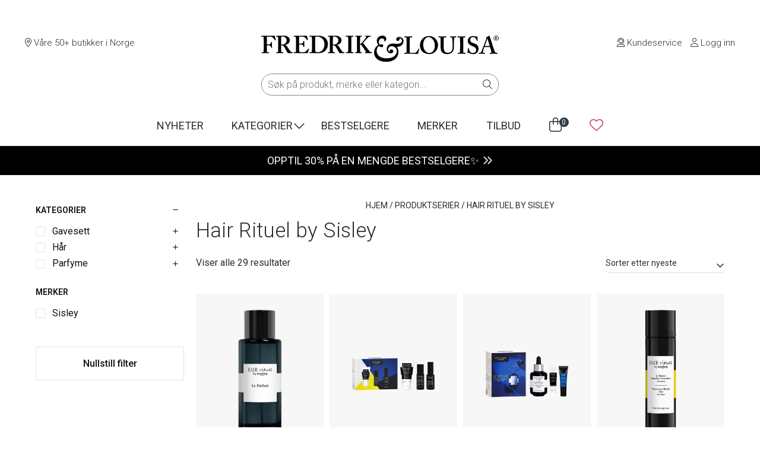

--- FILE ---
content_type: text/html; charset=UTF-8
request_url: https://fredrikoglouisa.no/produktserie/hair-rituel-by-sisley/
body_size: 34241
content:
<!doctype html>
<html lang="nb-NO">

<head>
	<!-- Google Optimize -->
	<!-- NB: Activate forward/back cache-fix in scripts.js when activating Google Optimize -->
		<!-- <script src="https://www.googleoptimize.com/optimize.js?id=OPT-MLG3ZZQ"></script> -->
		<!-- /Google Optimize -->
	<meta charset=UTF-8>
	<meta name="viewport" content="width=device-width, initial-scale=1">
	<script defer src="https://kit.fontawesome.com/a9486551e3.js" crossorigin="anonymous"></script>
	<meta name="google-site-verification" content="CO5KsGJOiGPA8nSOjre544QzBjW90m577ltfOdv0o-4" />

	<script id="CookieConsent" type="text/javascript" data-culture="NB" src="https://policy.app.cookieinformation.com/uc.js" data-gcm-enabled="false" async></script>

	<meta name='robots' content='index, follow, max-image-preview:large, max-snippet:-1, max-video-preview:-1' />

<!-- Google Tag Manager for WordPress by gtm4wp.com -->
<script data-cfasync="false" data-pagespeed-no-defer>
	var gtm4wp_datalayer_name = "dataLayer";
	var dataLayer = dataLayer || [];
	const gtm4wp_use_sku_instead = 1;
	const gtm4wp_currency = 'NOK';
	const gtm4wp_product_per_impression = 0;
	const gtm4wp_clear_ecommerce = false;
	const gtm4wp_datalayer_max_timeout = 2000;
</script>
<!-- End Google Tag Manager for WordPress by gtm4wp.com -->
	<!-- This site is optimized with the Yoast SEO Premium plugin v26.6 (Yoast SEO v26.6) - https://yoast.com/wordpress/plugins/seo/ -->
	<title>Hair Rituel by Sisley - Fredrik &amp; Louisa</title>
	<link rel="canonical" href="https://fredrikoglouisa.no/produktserie/hair-rituel-by-sisley/" />
	<meta property="og:locale" content="nb_NO" />
	<meta property="og:type" content="article" />
	<meta property="og:title" content="Hair Rituel by Sisley" />
	<meta property="og:url" content="https://fredrikoglouisa.no/produktserie/hair-rituel-by-sisley/" />
	<meta property="og:site_name" content="Fredrik &amp; Louisa" />
	<meta property="og:image" content="https://fredrikoglouisa.no/wp-content/uploads/2022/09/fredrikoglouisa.jpg" />
	<meta property="og:image:width" content="1134" />
	<meta property="og:image:height" content="1134" />
	<meta property="og:image:type" content="image/jpeg" />
	<meta name="twitter:card" content="summary_large_image" />
	<script type="application/ld+json" class="yoast-schema-graph">{"@context":"https://schema.org","@graph":[{"@type":"CollectionPage","@id":"https://fredrikoglouisa.no/produktserie/hair-rituel-by-sisley/","url":"https://fredrikoglouisa.no/produktserie/hair-rituel-by-sisley/","name":"Hair Rituel by Sisley - Fredrik &amp; Louisa","isPartOf":{"@id":"https://fredrikoglouisa.no/#website"},"primaryImageOfPage":{"@id":"https://fredrikoglouisa.no/produktserie/hair-rituel-by-sisley/#primaryimage"},"image":{"@id":"https://fredrikoglouisa.no/produktserie/hair-rituel-by-sisley/#primaryimage"},"thumbnailUrl":"https://fredrikoglouisa.no/wp-content/uploads/2025/08/3473311690104.jpg","breadcrumb":{"@id":"https://fredrikoglouisa.no/produktserie/hair-rituel-by-sisley/#breadcrumb"},"inLanguage":"nb-NO"},{"@type":"ImageObject","inLanguage":"nb-NO","@id":"https://fredrikoglouisa.no/produktserie/hair-rituel-by-sisley/#primaryimage","url":"https://fredrikoglouisa.no/wp-content/uploads/2025/08/3473311690104.jpg","contentUrl":"https://fredrikoglouisa.no/wp-content/uploads/2025/08/3473311690104.jpg","width":1080,"height":1350,"caption":"Hair Rituel Le Parfum 100 ml"},{"@type":"BreadcrumbList","@id":"https://fredrikoglouisa.no/produktserie/hair-rituel-by-sisley/#breadcrumb","itemListElement":[{"@type":"ListItem","position":1,"name":"Hjem","item":"https://fredrikoglouisa.no/"},{"@type":"ListItem","position":2,"name":"Hair Rituel by Sisley"}]},{"@type":"WebSite","@id":"https://fredrikoglouisa.no/#website","url":"https://fredrikoglouisa.no/","name":"Fredrik & Louisa","description":"Hudpleie, makeup og parfyme på nett","publisher":{"@id":"https://fredrikoglouisa.no/#organization"},"potentialAction":[{"@type":"SearchAction","target":{"@type":"EntryPoint","urlTemplate":"https://fredrikoglouisa.no/?s={search_term_string}"},"query-input":{"@type":"PropertyValueSpecification","valueRequired":true,"valueName":"search_term_string"}}],"inLanguage":"nb-NO"},{"@type":"Organization","@id":"https://fredrikoglouisa.no/#organization","name":"Fredrik & Louisa","url":"https://fredrikoglouisa.no/","logo":{"@type":"ImageObject","inLanguage":"nb-NO","@id":"https://fredrikoglouisa.no/#/schema/logo/image/","url":"https://fredrikoglouisa.no/wp-content/uploads/2020/02/fredrik-og-louisa.jpg","contentUrl":"https://fredrikoglouisa.no/wp-content/uploads/2020/02/fredrik-og-louisa.jpg","width":1080,"height":1080,"caption":"Fredrik & Louisa"},"image":{"@id":"https://fredrikoglouisa.no/#/schema/logo/image/"},"sameAs":["https://www.facebook.com/fredrikoglouisa/","https://www.instagram.com/fredrikoglouisa/"],"aggregateRating":{"@type":"aggregateRating","ratingValue":"4.9","reviewCount":21632}}]}</script>
	<!-- / Yoast SEO Premium plugin. -->


<link rel='dns-prefetch' href='//capi-automation.s3.us-east-2.amazonaws.com' />
<link rel='dns-prefetch' href='//fonts.googleapis.com' />
<link rel='dns-prefetch' href='//use.typekit.net' />

<!-- Google Tag Manager for WordPress by gtm4wp.com -->
<!-- GTM Container placement set to automatic -->
<script data-cfasync="false" data-pagespeed-no-defer>
	var dataLayer_content = {"pageTitle":"Hair Rituel by Sisley - Fredrik &amp; Louisa","pagePostType":"product","pagePostType2":"tax-product","cartContent":{"totals":{"applied_coupons":[],"discount_total":0,"subtotal":0,"total":0},"items":[]}};
	dataLayer.push( dataLayer_content );
</script>
<script data-cfasync="false" data-pagespeed-no-defer>
(function(w,d,s,l,i){w[l]=w[l]||[];w[l].push({'gtm.start':
new Date().getTime(),event:'gtm.js'});var f=d.getElementsByTagName(s)[0],
j=d.createElement(s),dl=l!='dataLayer'?'&l='+l:'';j.async=true;j.src=
'//www.googletagmanager.com/gtm.js?id='+i+dl;f.parentNode.insertBefore(j,f);
})(window,document,'script','dataLayer','GTM-P6HPFL6');
</script>
<!-- End Google Tag Manager for WordPress by gtm4wp.com --><link rel="alternate" type="application/rss+xml" title="Fredrik &amp; Louisa &raquo; Hair Rituel by Sisley Produktserier Strøm" href="https://fredrikoglouisa.no/produktserie/hair-rituel-by-sisley/feed/" />
<style id='wp-img-auto-sizes-contain-inline-css'>
img:is([sizes=auto i],[sizes^="auto," i]){contain-intrinsic-size:3000px 1500px}
/*# sourceURL=wp-img-auto-sizes-contain-inline-css */
</style>
<style id='wp-emoji-styles-inline-css'>

	img.wp-smiley, img.emoji {
		display: inline !important;
		border: none !important;
		box-shadow: none !important;
		height: 1em !important;
		width: 1em !important;
		margin: 0 0.07em !important;
		vertical-align: -0.1em !important;
		background: none !important;
		padding: 0 !important;
	}
/*# sourceURL=wp-emoji-styles-inline-css */
</style>
<link rel='stylesheet' id='wp-block-library-css' href='https://fredrikoglouisa.no/wp-includes/css/dist/block-library/style.min.css?ver=6.9' media='all' />
<style id='classic-theme-styles-inline-css'>
/*! This file is auto-generated */
.wp-block-button__link{color:#fff;background-color:#32373c;border-radius:9999px;box-shadow:none;text-decoration:none;padding:calc(.667em + 2px) calc(1.333em + 2px);font-size:1.125em}.wp-block-file__button{background:#32373c;color:#fff;text-decoration:none}
/*# sourceURL=/wp-includes/css/classic-themes.min.css */
</style>
<style id='global-styles-inline-css'>
:root{--wp--preset--aspect-ratio--square: 1;--wp--preset--aspect-ratio--4-3: 4/3;--wp--preset--aspect-ratio--3-4: 3/4;--wp--preset--aspect-ratio--3-2: 3/2;--wp--preset--aspect-ratio--2-3: 2/3;--wp--preset--aspect-ratio--16-9: 16/9;--wp--preset--aspect-ratio--9-16: 9/16;--wp--preset--color--black: #000000;--wp--preset--color--cyan-bluish-gray: #abb8c3;--wp--preset--color--white: #ffffff;--wp--preset--color--pale-pink: #f78da7;--wp--preset--color--vivid-red: #cf2e2e;--wp--preset--color--luminous-vivid-orange: #ff6900;--wp--preset--color--luminous-vivid-amber: #fcb900;--wp--preset--color--light-green-cyan: #7bdcb5;--wp--preset--color--vivid-green-cyan: #00d084;--wp--preset--color--pale-cyan-blue: #8ed1fc;--wp--preset--color--vivid-cyan-blue: #0693e3;--wp--preset--color--vivid-purple: #9b51e0;--wp--preset--gradient--vivid-cyan-blue-to-vivid-purple: linear-gradient(135deg,rgb(6,147,227) 0%,rgb(155,81,224) 100%);--wp--preset--gradient--light-green-cyan-to-vivid-green-cyan: linear-gradient(135deg,rgb(122,220,180) 0%,rgb(0,208,130) 100%);--wp--preset--gradient--luminous-vivid-amber-to-luminous-vivid-orange: linear-gradient(135deg,rgb(252,185,0) 0%,rgb(255,105,0) 100%);--wp--preset--gradient--luminous-vivid-orange-to-vivid-red: linear-gradient(135deg,rgb(255,105,0) 0%,rgb(207,46,46) 100%);--wp--preset--gradient--very-light-gray-to-cyan-bluish-gray: linear-gradient(135deg,rgb(238,238,238) 0%,rgb(169,184,195) 100%);--wp--preset--gradient--cool-to-warm-spectrum: linear-gradient(135deg,rgb(74,234,220) 0%,rgb(151,120,209) 20%,rgb(207,42,186) 40%,rgb(238,44,130) 60%,rgb(251,105,98) 80%,rgb(254,248,76) 100%);--wp--preset--gradient--blush-light-purple: linear-gradient(135deg,rgb(255,206,236) 0%,rgb(152,150,240) 100%);--wp--preset--gradient--blush-bordeaux: linear-gradient(135deg,rgb(254,205,165) 0%,rgb(254,45,45) 50%,rgb(107,0,62) 100%);--wp--preset--gradient--luminous-dusk: linear-gradient(135deg,rgb(255,203,112) 0%,rgb(199,81,192) 50%,rgb(65,88,208) 100%);--wp--preset--gradient--pale-ocean: linear-gradient(135deg,rgb(255,245,203) 0%,rgb(182,227,212) 50%,rgb(51,167,181) 100%);--wp--preset--gradient--electric-grass: linear-gradient(135deg,rgb(202,248,128) 0%,rgb(113,206,126) 100%);--wp--preset--gradient--midnight: linear-gradient(135deg,rgb(2,3,129) 0%,rgb(40,116,252) 100%);--wp--preset--font-size--small: 13px;--wp--preset--font-size--medium: 20px;--wp--preset--font-size--large: 36px;--wp--preset--font-size--x-large: 42px;--wp--preset--spacing--20: 0.44rem;--wp--preset--spacing--30: 0.67rem;--wp--preset--spacing--40: 1rem;--wp--preset--spacing--50: 1.5rem;--wp--preset--spacing--60: 2.25rem;--wp--preset--spacing--70: 3.38rem;--wp--preset--spacing--80: 5.06rem;--wp--preset--shadow--natural: 6px 6px 9px rgba(0, 0, 0, 0.2);--wp--preset--shadow--deep: 12px 12px 50px rgba(0, 0, 0, 0.4);--wp--preset--shadow--sharp: 6px 6px 0px rgba(0, 0, 0, 0.2);--wp--preset--shadow--outlined: 6px 6px 0px -3px rgb(255, 255, 255), 6px 6px rgb(0, 0, 0);--wp--preset--shadow--crisp: 6px 6px 0px rgb(0, 0, 0);}:where(.is-layout-flex){gap: 0.5em;}:where(.is-layout-grid){gap: 0.5em;}body .is-layout-flex{display: flex;}.is-layout-flex{flex-wrap: wrap;align-items: center;}.is-layout-flex > :is(*, div){margin: 0;}body .is-layout-grid{display: grid;}.is-layout-grid > :is(*, div){margin: 0;}:where(.wp-block-columns.is-layout-flex){gap: 2em;}:where(.wp-block-columns.is-layout-grid){gap: 2em;}:where(.wp-block-post-template.is-layout-flex){gap: 1.25em;}:where(.wp-block-post-template.is-layout-grid){gap: 1.25em;}.has-black-color{color: var(--wp--preset--color--black) !important;}.has-cyan-bluish-gray-color{color: var(--wp--preset--color--cyan-bluish-gray) !important;}.has-white-color{color: var(--wp--preset--color--white) !important;}.has-pale-pink-color{color: var(--wp--preset--color--pale-pink) !important;}.has-vivid-red-color{color: var(--wp--preset--color--vivid-red) !important;}.has-luminous-vivid-orange-color{color: var(--wp--preset--color--luminous-vivid-orange) !important;}.has-luminous-vivid-amber-color{color: var(--wp--preset--color--luminous-vivid-amber) !important;}.has-light-green-cyan-color{color: var(--wp--preset--color--light-green-cyan) !important;}.has-vivid-green-cyan-color{color: var(--wp--preset--color--vivid-green-cyan) !important;}.has-pale-cyan-blue-color{color: var(--wp--preset--color--pale-cyan-blue) !important;}.has-vivid-cyan-blue-color{color: var(--wp--preset--color--vivid-cyan-blue) !important;}.has-vivid-purple-color{color: var(--wp--preset--color--vivid-purple) !important;}.has-black-background-color{background-color: var(--wp--preset--color--black) !important;}.has-cyan-bluish-gray-background-color{background-color: var(--wp--preset--color--cyan-bluish-gray) !important;}.has-white-background-color{background-color: var(--wp--preset--color--white) !important;}.has-pale-pink-background-color{background-color: var(--wp--preset--color--pale-pink) !important;}.has-vivid-red-background-color{background-color: var(--wp--preset--color--vivid-red) !important;}.has-luminous-vivid-orange-background-color{background-color: var(--wp--preset--color--luminous-vivid-orange) !important;}.has-luminous-vivid-amber-background-color{background-color: var(--wp--preset--color--luminous-vivid-amber) !important;}.has-light-green-cyan-background-color{background-color: var(--wp--preset--color--light-green-cyan) !important;}.has-vivid-green-cyan-background-color{background-color: var(--wp--preset--color--vivid-green-cyan) !important;}.has-pale-cyan-blue-background-color{background-color: var(--wp--preset--color--pale-cyan-blue) !important;}.has-vivid-cyan-blue-background-color{background-color: var(--wp--preset--color--vivid-cyan-blue) !important;}.has-vivid-purple-background-color{background-color: var(--wp--preset--color--vivid-purple) !important;}.has-black-border-color{border-color: var(--wp--preset--color--black) !important;}.has-cyan-bluish-gray-border-color{border-color: var(--wp--preset--color--cyan-bluish-gray) !important;}.has-white-border-color{border-color: var(--wp--preset--color--white) !important;}.has-pale-pink-border-color{border-color: var(--wp--preset--color--pale-pink) !important;}.has-vivid-red-border-color{border-color: var(--wp--preset--color--vivid-red) !important;}.has-luminous-vivid-orange-border-color{border-color: var(--wp--preset--color--luminous-vivid-orange) !important;}.has-luminous-vivid-amber-border-color{border-color: var(--wp--preset--color--luminous-vivid-amber) !important;}.has-light-green-cyan-border-color{border-color: var(--wp--preset--color--light-green-cyan) !important;}.has-vivid-green-cyan-border-color{border-color: var(--wp--preset--color--vivid-green-cyan) !important;}.has-pale-cyan-blue-border-color{border-color: var(--wp--preset--color--pale-cyan-blue) !important;}.has-vivid-cyan-blue-border-color{border-color: var(--wp--preset--color--vivid-cyan-blue) !important;}.has-vivid-purple-border-color{border-color: var(--wp--preset--color--vivid-purple) !important;}.has-vivid-cyan-blue-to-vivid-purple-gradient-background{background: var(--wp--preset--gradient--vivid-cyan-blue-to-vivid-purple) !important;}.has-light-green-cyan-to-vivid-green-cyan-gradient-background{background: var(--wp--preset--gradient--light-green-cyan-to-vivid-green-cyan) !important;}.has-luminous-vivid-amber-to-luminous-vivid-orange-gradient-background{background: var(--wp--preset--gradient--luminous-vivid-amber-to-luminous-vivid-orange) !important;}.has-luminous-vivid-orange-to-vivid-red-gradient-background{background: var(--wp--preset--gradient--luminous-vivid-orange-to-vivid-red) !important;}.has-very-light-gray-to-cyan-bluish-gray-gradient-background{background: var(--wp--preset--gradient--very-light-gray-to-cyan-bluish-gray) !important;}.has-cool-to-warm-spectrum-gradient-background{background: var(--wp--preset--gradient--cool-to-warm-spectrum) !important;}.has-blush-light-purple-gradient-background{background: var(--wp--preset--gradient--blush-light-purple) !important;}.has-blush-bordeaux-gradient-background{background: var(--wp--preset--gradient--blush-bordeaux) !important;}.has-luminous-dusk-gradient-background{background: var(--wp--preset--gradient--luminous-dusk) !important;}.has-pale-ocean-gradient-background{background: var(--wp--preset--gradient--pale-ocean) !important;}.has-electric-grass-gradient-background{background: var(--wp--preset--gradient--electric-grass) !important;}.has-midnight-gradient-background{background: var(--wp--preset--gradient--midnight) !important;}.has-small-font-size{font-size: var(--wp--preset--font-size--small) !important;}.has-medium-font-size{font-size: var(--wp--preset--font-size--medium) !important;}.has-large-font-size{font-size: var(--wp--preset--font-size--large) !important;}.has-x-large-font-size{font-size: var(--wp--preset--font-size--x-large) !important;}
:where(.wp-block-post-template.is-layout-flex){gap: 1.25em;}:where(.wp-block-post-template.is-layout-grid){gap: 1.25em;}
:where(.wp-block-term-template.is-layout-flex){gap: 1.25em;}:where(.wp-block-term-template.is-layout-grid){gap: 1.25em;}
:where(.wp-block-columns.is-layout-flex){gap: 2em;}:where(.wp-block-columns.is-layout-grid){gap: 2em;}
:root :where(.wp-block-pullquote){font-size: 1.5em;line-height: 1.6;}
/*# sourceURL=global-styles-inline-css */
</style>
<link rel='stylesheet' id='flrv-style-css' href='https://fredrikoglouisa.no/wp-content/plugins/fl-customer-reviews/assets/css/style.css?ver=1755609518' media='all' />
<link rel='stylesheet' id='fld-style-front-css' href='https://fredrikoglouisa.no/wp-content/plugins/fl-discount-plugin/css/style-front.css?ver=1755683598' media='all' />
<link rel='stylesheet' id='flwl-style-css' href='https://fredrikoglouisa.no/wp-content/plugins/fl-wishlist/assets/style.css?ver=0.0.1' media='all' />
<style id='woocommerce-inline-inline-css'>
.woocommerce form .form-row .required { visibility: visible; }
/*# sourceURL=woocommerce-inline-inline-css */
</style>
<link rel='stylesheet' id='wcpf-plugin-style-css' href='https://fredrikoglouisa.no/wp-content/plugins/woocommerce-product-filters/assets/css/plugin.css?ver=1.4.40' media='all' />
<link rel='stylesheet' id='fl-style-css' href='https://fredrikoglouisa.no/wp-content/themes/fredrikoglouisa/style.css?ver=1767598497' media='all' />
<link rel='stylesheet' id='fl-fonts-css' href='https://fonts.googleapis.com/css?family=Roboto%3A300%2C300italic%2C400%2C400italic%2C500%2C600%2C700%2C700italic&#038;ver=6.9' media='all' />
<link rel='stylesheet' id='flickity-css' href='https://fredrikoglouisa.no/wp-content/themes/fredrikoglouisa/css/flickity.min.css?ver=0.0.1' media='all' />
<link rel='stylesheet' id='flickity-fullscreen-css' href='https://fredrikoglouisa.no/wp-content/themes/fredrikoglouisa/css/fullscreen.css?ver=0.0.1' media='all' />
<link rel='stylesheet' id='splide-css-css' href='https://fredrikoglouisa.no/wp-content/themes/fredrikoglouisa/css/splide.min.css?ver=4.1.3' media='all' />
<link rel='stylesheet' id='fl-adobe-fonts-css' href='https://use.typekit.net/vpx1vog.css?ver=6.9' media='all' />
<link rel='stylesheet' id='fl-google-fonts-css' href='https://fonts.googleapis.com/css2?family=Jost%3Awght%40300%3B400%3B500%3B700&#038;display=swap&#038;ver=6.9' media='all' />
<link rel='stylesheet' id='vipps-gw-css' href='https://fredrikoglouisa.no/wp-content/plugins/woo-vipps/payment/css/vipps.css?ver=1767594340' media='all' />
<script src="https://fredrikoglouisa.no/wp-includes/js/jquery/jquery.min.js?ver=3.7.1" id="jquery-core-js"></script>
<script src="https://fredrikoglouisa.no/wp-includes/js/jquery/jquery-migrate.min.js?ver=3.4.1" id="jquery-migrate-js"></script>
<script id="fld-script-front-js-extra">
var fldScript = {"ajaxurl":"https://fredrikoglouisa.no/wp-admin/admin-ajax.php"};
//# sourceURL=fld-script-front-js-extra
</script>
<script src="https://fredrikoglouisa.no/wp-content/plugins/fl-discount-plugin/js/script.js?ver=1755683599" id="fld-script-front-js"></script>
<script src="https://fredrikoglouisa.no/wp-content/plugins/woocommerce/assets/js/jquery-blockui/jquery.blockUI.min.js?ver=2.7.0-wc.10.4.3" id="wc-jquery-blockui-js" defer data-wp-strategy="defer"></script>
<script src="https://fredrikoglouisa.no/wp-content/plugins/woocommerce/assets/js/js-cookie/js.cookie.min.js?ver=2.1.4-wc.10.4.3" id="wc-js-cookie-js" defer data-wp-strategy="defer"></script>
<script id="woocommerce-js-extra">
var woocommerce_params = {"ajax_url":"/wp-admin/admin-ajax.php","wc_ajax_url":"/?wc-ajax=%%endpoint%%","i18n_password_show":"Vis passord","i18n_password_hide":"Skjul passord"};
//# sourceURL=woocommerce-js-extra
</script>
<script src="https://fredrikoglouisa.no/wp-content/plugins/woocommerce/assets/js/frontend/woocommerce.min.js?ver=10.4.3" id="woocommerce-js" defer data-wp-strategy="defer"></script>
<script src="https://fredrikoglouisa.no/wp-includes/js/jquery/ui/core.min.js?ver=1.13.3" id="jquery-ui-core-js"></script>
<script src="https://fredrikoglouisa.no/wp-includes/js/jquery/ui/mouse.min.js?ver=1.13.3" id="jquery-ui-mouse-js"></script>
<script src="https://fredrikoglouisa.no/wp-includes/js/jquery/ui/slider.min.js?ver=1.13.3" id="jquery-ui-slider-js"></script>
<script src="https://fredrikoglouisa.no/wp-content/plugins/woocommerce-product-filters/assets/js/front-vendor.js?ver=1.4.40" id="wcpf-plugin-vendor-script-js"></script>
<script src="https://fredrikoglouisa.no/wp-includes/js/underscore.min.js?ver=1.13.7" id="underscore-js"></script>
<script id="wp-util-js-extra">
var _wpUtilSettings = {"ajax":{"url":"/wp-admin/admin-ajax.php"}};
//# sourceURL=wp-util-js-extra
</script>
<script src="https://fredrikoglouisa.no/wp-includes/js/wp-util.min.js?ver=6.9" id="wp-util-js"></script>
<script src="https://fredrikoglouisa.no/wp-content/plugins/woocommerce/assets/js/accounting/accounting.min.js?ver=0.4.2" id="wc-accounting-js"></script>
<script id="wcpf-plugin-script-js-extra">
var WCPFData = {"registerEntities":{"Project":{"id":"Project","class":"WooCommerce_Product_Filter_Plugin\\Entity","post_type":"wcpf_project","label":"Project","default_options":{"urlNavigation":"query","filteringStarts":"auto","urlNavigationOptions":[],"useComponents":["pagination","sorting","results-count","page-title","breadcrumb"],"paginationAjax":true,"sortingAjax":true,"productsContainerSelector":".products","paginationSelector":".woocommerce-pagination","resultCountSelector":".woocommerce-result-count","sortingSelector":".woocommerce-ordering","pageTitleSelector":".woocommerce-products-header__title","breadcrumbSelector":".woocommerce-breadcrumb","multipleContainersForProducts":true},"is_grouped":true,"editor_component_class":"WooCommerce_Product_Filter_Plugin\\Project\\Editor_Component","filter_component_class":"WooCommerce_Product_Filter_Plugin\\Project\\Filter_Component","variations":false},"BoxListField":{"id":"BoxListField","class":"WooCommerce_Product_Filter_Plugin\\Entity","post_type":"wcpf_item","label":"Box List","default_options":{"itemsSource":"attribute","itemsDisplay":"all","queryType":"or","itemsDisplayHierarchical":true,"displayHierarchicalCollapsed":false,"displayTitle":true,"displayToggleContent":true,"defaultToggleState":"show","cssClass":"","actionForEmptyOptions":"hide","displayProductCount":true,"productCountPolicy":"for-option-only","multiSelect":true,"boxSize":"45px"},"is_grouped":false,"editor_component_class":"WooCommerce_Product_Filter_Plugin\\Field\\Box_list\\Editor_Component","filter_component_class":"WooCommerce_Product_Filter_Plugin\\Field\\Box_List\\Filter_Component","variations":true},"CheckBoxListField":{"id":"CheckBoxListField","class":"WooCommerce_Product_Filter_Plugin\\Entity","post_type":"wcpf_item","label":"Checkbox","default_options":{"itemsSource":"attribute","itemsDisplay":"all","queryType":"or","itemsDisplayHierarchical":true,"displayHierarchicalCollapsed":false,"displayTitle":true,"displayToggleContent":true,"defaultToggleState":"show","cssClass":"","actionForEmptyOptions":"hide","displayProductCount":true,"productCountPolicy":"for-option-only","seeMoreOptionsBy":"scrollbar","heightOfVisibleContent":12},"is_grouped":false,"editor_component_class":"WooCommerce_Product_Filter_Plugin\\Field\\Check_Box_List\\Editor_Component","filter_component_class":"WooCommerce_Product_Filter_Plugin\\Field\\Check_Box_List\\Filter_Component","variations":true},"DropDownListField":{"id":"DropDownListField","class":"WooCommerce_Product_Filter_Plugin\\Entity","post_type":"wcpf_item","label":"Drop Down","default_options":{"itemsSource":"attribute","itemsDisplay":"all","queryType":"or","itemsDisplayHierarchical":true,"displayHierarchicalCollapsed":false,"displayTitle":true,"displayToggleContent":true,"defaultToggleState":"show","cssClass":"","actionForEmptyOptions":"hide","displayProductCount":true,"productCountPolicy":"for-option-only","titleItemReset":"Show all"},"is_grouped":false,"editor_component_class":"WooCommerce_Product_Filter_Plugin\\Field\\Drop_Down_List\\Editor_Component","filter_component_class":"WooCommerce_Product_Filter_Plugin\\Field\\Drop_Down_List\\Filter_Component","variations":true},"ButtonField":{"id":"ButtonField","class":"WooCommerce_Product_Filter_Plugin\\Entity","post_type":"wcpf_item","label":"Button","default_options":{"cssClass":"","action":"reset"},"is_grouped":false,"editor_component_class":"WooCommerce_Product_Filter_Plugin\\Field\\Button\\Editor_Component","filter_component_class":"WooCommerce_Product_Filter_Plugin\\Field\\Button\\Filter_Component","variations":true},"ColorListField":{"id":"ColorListField","class":"WooCommerce_Product_Filter_Plugin\\Entity","post_type":"wcpf_item","label":"Colors","default_options":{"itemsSource":"attribute","itemsDisplay":"all","queryType":"or","itemsDisplayHierarchical":true,"displayHierarchicalCollapsed":false,"displayTitle":true,"displayToggleContent":true,"defaultToggleState":"show","cssClass":"","actionForEmptyOptions":"hide","displayProductCount":true,"productCountPolicy":"for-option-only","optionKey":"colors"},"is_grouped":false,"editor_component_class":"WooCommerce_Product_Filter_Plugin\\Field\\Color_List\\Editor_Component","filter_component_class":"WooCommerce_Product_Filter_Plugin\\Field\\Color_List\\Filter_Component","variations":true},"RadioListField":{"id":"RadioListField","class":"WooCommerce_Product_Filter_Plugin\\Entity","post_type":"wcpf_item","label":"Radio","default_options":{"itemsSource":"attribute","itemsDisplay":"all","queryType":"or","itemsDisplayHierarchical":true,"displayHierarchicalCollapsed":false,"displayTitle":true,"displayToggleContent":true,"defaultToggleState":"show","cssClass":"","actionForEmptyOptions":"hide","displayProductCount":true,"productCountPolicy":"for-option-only","titleItemReset":"Show all","seeMoreOptionsBy":"scrollbar","heightOfVisibleContent":12},"is_grouped":false,"editor_component_class":"WooCommerce_Product_Filter_Plugin\\Field\\Radio_List\\Editor_Component","filter_component_class":"WooCommerce_Product_Filter_Plugin\\Field\\Radio_List\\Filter_Component","variations":true},"TextListField":{"id":"TextListField","class":"WooCommerce_Product_Filter_Plugin\\Entity","post_type":"wcpf_item","label":"Text List","default_options":{"itemsSource":"attribute","itemsDisplay":"all","queryType":"or","itemsDisplayHierarchical":true,"displayHierarchicalCollapsed":false,"displayTitle":true,"displayToggleContent":true,"defaultToggleState":"show","cssClass":"","actionForEmptyOptions":"hide","displayProductCount":true,"productCountPolicy":"for-option-only","multiSelect":true,"useInlineStyle":false},"is_grouped":false,"editor_component_class":"WooCommerce_Product_Filter_Plugin\\Field\\Text_List\\Editor_Component","filter_component_class":"WooCommerce_Product_Filter_Plugin\\Field\\Text_List\\Filter_Component","variations":true},"PriceSliderField":{"id":"PriceSliderField","class":"WooCommerce_Product_Filter_Plugin\\Entity","post_type":"wcpf_item","label":"Price slider","default_options":{"minPriceOptionKey":"min-price","maxPriceOptionKey":"max-price","optionKey":"price","optionKeyFormat":"dash","cssClass":"","displayMinMaxInput":true,"displayTitle":true,"displayToggleContent":true,"defaultToggleState":"show","displayPriceLabel":true},"is_grouped":false,"editor_component_class":"WooCommerce_Product_Filter_Plugin\\Field\\Price_Slider\\Editor_Component","filter_component_class":"WooCommerce_Product_Filter_Plugin\\Field\\Price_Slider\\Filter_Component","variations":false},"SimpleBoxLayout":{"id":"SimpleBoxLayout","class":"WooCommerce_Product_Filter_Plugin\\Entity","post_type":"wcpf_item","label":"Simple Box","default_options":{"displayToggleContent":true,"defaultToggleState":"show","cssClass":""},"is_grouped":true,"editor_component_class":"WooCommerce_Product_Filter_Plugin\\Layout\\Simple_Box\\Editor_Component","filter_component_class":"WooCommerce_Product_Filter_Plugin\\Layout\\Simple_Box\\Filter_Component","variations":false},"ColumnsLayout":{"id":"ColumnsLayout","class":"WooCommerce_Product_Filter_Plugin\\Entity","post_type":"wcpf_item","label":"Columns","default_options":{"columns":[{"entities":[],"options":{"width":"50%"}}]},"is_grouped":true,"editor_component_class":"WooCommerce_Product_Filter_Plugin\\Layout\\Columns\\Editor_Component","filter_component_class":"WooCommerce_Product_Filter_Plugin\\Layout\\Columns\\Filter_Component","variations":false}},"messages":{"selectNoMatchesFound":"No matches found"},"selectors":{"productsContainer":".products","paginationContainer":".woocommerce-pagination","resultCount":".woocommerce-result-count","sorting":".woocommerce-ordering","pageTitle":".woocommerce-products-header__title","breadcrumb":".woocommerce-breadcrumb"},"pageUrl":"https://fredrikoglouisa.no/produktserie/hair-rituel-by-sisley/","isPaged":"","scriptAfterProductsUpdate":"","scrollTop":"no","priceFormat":{"currencyFormatNumDecimals":0,"currencyFormatSymbol":"&#107;&#114;","currencyFormatDecimalSep":",","currencyFormatThousandSep":" ","currencyFormat":"%v&nbsp;%s"}};
//# sourceURL=wcpf-plugin-script-js-extra
</script>
<script src="https://fredrikoglouisa.no/wp-content/plugins/woocommerce-product-filters/assets/build/js/plugin.js?ver=1.4.40" id="wcpf-plugin-script-js"></script>
<script src="https://fredrikoglouisa.no/wp-content/themes/fredrikoglouisa/js/flickity.pkgd.js?ver=0.0.1" id="flickity-js"></script>
<script src="https://fredrikoglouisa.no/wp-content/themes/fredrikoglouisa/js/fullscreen.js?ver=0.0.1" id="flickity-fullscreen-js"></script>
<script src="https://fredrikoglouisa.no/wp-content/themes/fredrikoglouisa/js/splide.min.js?ver=4.1.3" id="splide-js-js"></script>
<link rel="https://api.w.org/" href="https://fredrikoglouisa.no/wp-json/" /><link rel="EditURI" type="application/rsd+xml" title="RSD" href="https://fredrikoglouisa.no/xmlrpc.php?rsd" />
<meta name="generator" content="WordPress 6.9" />
<meta name="generator" content="WooCommerce 10.4.3" />
<script type='text/javascript'>
		(function() {
			// Function to load Historian.ai script
			function loadHistorianScript() {
				if (window.historianLoaded) {
					return; // Prevent duplicate loading
				}
				
				var s = document.createElement('script');
				s.defer = true;
				s.type = 'text/javascript';
				s.src = 'https://script.historianhq.com/23ecf851a2c9447d81a0bda5189beca9';
				document.getElementsByTagName('head')[0].appendChild(s);
				window.historianLoaded = true;
			}

			// Check if CookieInformation is available
			if (typeof CookieInformation !== 'undefined' && CookieInformation.getConsentGivenFor) {
				
				// Check if functional cookies are accepted on page load
				if (CookieInformation.getConsentGivenFor('cookie_cat_functional')) {
					loadHistorianScript();
				}
				
				// Listen for the official Cookie Information consent event
				window.addEventListener('CookieInformationConsentGiven', function(event) {
					if (CookieInformation.getConsentGivenFor('cookie_cat_functional')) {
						loadHistorianScript();
					}
				}, false);
			} else {
				// Fallback: Check for Google Consent Mode v2
				if (typeof gtag !== 'undefined') {
					// Wait for consent mode to be initialized
					setTimeout(function() {
						gtag('consent', 'default', {
							'functionality_storage': 'denied'
						});
						
						// Check consent status
						gtag('consent', 'query', function(consent) {
							if (consent.functionality_storage === 'granted') {
								loadHistorianScript();
							}
						});
					}, 100);
				}
			}
		})();
	</script>	<noscript><style>.woocommerce-product-gallery{ opacity: 1 !important; }</style></noscript>
	<style> a[href=""] { -webkit-touch-callout: none;  } </style>
			<script  type="text/javascript">
				!function(f,b,e,v,n,t,s){if(f.fbq)return;n=f.fbq=function(){n.callMethod?
					n.callMethod.apply(n,arguments):n.queue.push(arguments)};if(!f._fbq)f._fbq=n;
					n.push=n;n.loaded=!0;n.version='2.0';n.queue=[];t=b.createElement(e);t.async=!0;
					t.src=v;s=b.getElementsByTagName(e)[0];s.parentNode.insertBefore(t,s)}(window,
					document,'script','https://connect.facebook.net/en_US/fbevents.js');
			</script>
			<!-- WooCommerce Facebook Integration Begin -->
			<script  type="text/javascript">

				fbq('init', '324689568010200', {}, {
    "agent": "woocommerce_6-10.4.3-3.5.15"
});

				document.addEventListener( 'DOMContentLoaded', function() {
					// Insert placeholder for events injected when a product is added to the cart through AJAX.
					document.body.insertAdjacentHTML( 'beforeend', '<div class=\"wc-facebook-pixel-event-placeholder\"></div>' );
				}, false );

			</script>
			<!-- WooCommerce Facebook Integration End -->
			<link rel="icon" href="https://fredrikoglouisa.no/wp-content/uploads/2020/03/cropped-favicon-1-150x150.jpg" sizes="32x32" />
<link rel="icon" href="https://fredrikoglouisa.no/wp-content/uploads/2020/03/cropped-favicon-1-200x200.jpg" sizes="192x192" />
<link rel="apple-touch-icon" href="https://fredrikoglouisa.no/wp-content/uploads/2020/03/cropped-favicon-1-200x200.jpg" />
<meta name="msapplication-TileImage" content="https://fredrikoglouisa.no/wp-content/uploads/2020/03/cropped-favicon-1-400x400.jpg" />
</head>

<body class="archive tax-product_line term-hair-rituel-by-sisley term-25272 wp-theme-fredrikoglouisa theme-fredrikoglouisa woocommerce woocommerce-page woocommerce-no-js">
	<div class="overlay"></div>
	<header id="header" class="site-header">
		<div id="desktop-header">
			<section class="header-top-grid">
				<div class="left">
					<div>
						<span><a href="https://fredrikoglouisa.no/butikkoversikt/"><i
									class="fal fa-map-marker-alt"></i> Våre 50+ butikker i Norge</a></span>
					</div>
				</div>
				<div class="middle">
					<a href="https://fredrikoglouisa.no">
						<img width="400" height="44" src="
						https://fredrikoglouisa.no/wp-content/themes/fredrikoglouisa/assets/fredrikoglouisa.svg						" alt="Fredrik & Louisa logo" loading="lazy">
					</a>
				</div>
				<div class="right">
					<div>
						<span><a href="https://fredrikoglouisa.no/kontakt/"><i
									class="fal fa-user-headset"></i>&nbsp;Kundeservice</a></span>
						<span>
							<a href="https://fredrikoglouisa.no/min-konto/" class="my-account"><i
									class="fal fa-user"></i><span class="my-account-link-text">&nbsp;Logg inn</span></a>
						</span>
					</div>
				</div>
			</section><!-- .header-top-grid -->

			<section class="header-bottom-grid">
				<nav class="main-navigation"><ul id="menu-header-menu" class="menu"><li id="menu-item-272489" class="menu-item menu-item-type-taxonomy menu-item-object-product_tag menu-item-272489"><a href="https://fredrikoglouisa.no/kampanje/nyheter/">Nyheter</a></li>
<li id="menu-item-138735" class="angle-down menu-item menu-item-type-custom menu-item-object-custom menu-item-138735"><a href="#">Kategorier</a></li>
<li id="menu-item-138736" class="menu-item menu-item-type-post_type menu-item-object-page menu-item-138736"><a href="https://fredrikoglouisa.no/bestselgere/">Bestselgere</a></li>
<li id="menu-item-138739" class="menu-item menu-item-type-post_type menu-item-object-page menu-item-138739"><a href="https://fredrikoglouisa.no/merker/">Merker</a></li>
<li id="menu-item-138737" class="menu-item menu-item-type-taxonomy menu-item-object-product_tag menu-item-138737"><a href="https://fredrikoglouisa.no/kampanje/tilbud/">Tilbud</a></li>
<li class="menu-cart"><a class='cart-contents' href='https://fredrikoglouisa.no/handlekurv/' title='Vis handlekurv'>
            <i class='fal fa-shopping-bag'></i>
            <span class='count'>0</span>
        </a></li><li id="wishlist-menu-heart" class="menu-heart"><i class="fal fa-heart"></i></li></ul></nav>				<div id="mega-menu-container">
					<div id="category-mega-menu">
						<div>
							<nav class="category-chooser"><ul id="menu-category-chooser" class="menu"><li id="menu-item-138746" class="menu-item menu-item-type-taxonomy menu-item-object-product_cat menu-item-138746"><a href="https://fredrikoglouisa.no/produktkategori/makeup/">Makeup</a></li>
<li id="menu-item-138744" class="menu-item menu-item-type-taxonomy menu-item-object-product_cat menu-item-138744"><a href="https://fredrikoglouisa.no/produktkategori/hudpleie/">Hudpleie</a></li>
<li id="menu-item-138745" class="menu-item menu-item-type-taxonomy menu-item-object-product_cat menu-item-138745"><a href="https://fredrikoglouisa.no/produktkategori/parfyme/">Parfyme</a></li>
<li id="menu-item-138747" class="menu-item menu-item-type-taxonomy menu-item-object-product_cat menu-item-138747"><a href="https://fredrikoglouisa.no/produktkategori/har/">Hår</a></li>
<li id="menu-item-138748" class="menu-item menu-item-type-taxonomy menu-item-object-product_cat menu-item-138748"><a href="https://fredrikoglouisa.no/produktkategori/parfyme/herre-parfyme/">Herre</a></li>
<li id="menu-item-138749" class="menu-item menu-item-type-taxonomy menu-item-object-product_cat menu-item-138749"><a href="https://fredrikoglouisa.no/produktkategori/gavesett/">Gavesett</a></li>
</ul></nav>						</div>
						<div>
							<nav class="category-menu"><ul id="menu-category-menu" class="menu"><li id="menu-item-1538" class="has-mega-menu menu-item menu-item-type-taxonomy menu-item-object-product_cat menu-item-has-children menu-item-1538"><a href="https://fredrikoglouisa.no/produktkategori/makeup/">Makeup</a>
<ul class="sub-menu">
	<li id="menu-item-1539" class="menu-item menu-item-type-taxonomy menu-item-object-product_cat menu-item-has-children menu-item-1539"><a href="https://fredrikoglouisa.no/produktkategori/makeup/ansikt/">Ansikt</a>
	<ul class="sub-menu">
		<li id="menu-item-1542" class="menu-item menu-item-type-taxonomy menu-item-object-product_cat menu-item-1542"><a href="https://fredrikoglouisa.no/produktkategori/makeup/ansikt/foundation/">Foundation</a></li>
		<li id="menu-item-1540" class="menu-item menu-item-type-taxonomy menu-item-object-product_cat menu-item-1540"><a href="https://fredrikoglouisa.no/produktkategori/makeup/ansikt/concealer/">Concealer</a></li>
		<li id="menu-item-1541" class="menu-item menu-item-type-taxonomy menu-item-object-product_cat menu-item-1541"><a href="https://fredrikoglouisa.no/produktkategori/makeup/ansikt/contouring/">Contouring</a></li>
		<li id="menu-item-1543" class="menu-item menu-item-type-taxonomy menu-item-object-product_cat menu-item-1543"><a href="https://fredrikoglouisa.no/produktkategori/makeup/ansikt/highlighter/">Highlighter</a></li>
		<li id="menu-item-1545" class="menu-item menu-item-type-taxonomy menu-item-object-product_cat menu-item-1545"><a href="https://fredrikoglouisa.no/produktkategori/makeup/ansikt/pudder/">Pudder</a></li>
		<li id="menu-item-9347" class="menu-item menu-item-type-taxonomy menu-item-object-product_cat menu-item-9347"><a href="https://fredrikoglouisa.no/produktkategori/makeup/ansikt/solpudder/">Solpudder</a></li>
		<li id="menu-item-1546" class="menu-item menu-item-type-taxonomy menu-item-object-product_cat menu-item-1546"><a href="https://fredrikoglouisa.no/produktkategori/makeup/ansikt/rouge/">Rouge</a></li>
		<li id="menu-item-1544" class="menu-item menu-item-type-taxonomy menu-item-object-product_cat menu-item-1544"><a href="https://fredrikoglouisa.no/produktkategori/makeup/ansikt/primer/">Primer</a></li>
		<li id="menu-item-1547" class="menu-item menu-item-type-taxonomy menu-item-object-product_cat menu-item-1547"><a href="https://fredrikoglouisa.no/produktkategori/makeup/ansikt/setting-spray/">Setting spray</a></li>
		<li id="menu-item-13654" class="menu-item menu-item-type-taxonomy menu-item-object-product_cat menu-item-13654"><a href="https://fredrikoglouisa.no/produktkategori/makeup/ansikt/bb-og-cc-cream/">BB- og CC-cream</a></li>
	</ul>
</li>
	<li id="menu-item-1555" class="menu-item menu-item-type-taxonomy menu-item-object-product_cat menu-item-has-children menu-item-1555"><a href="https://fredrikoglouisa.no/produktkategori/makeup/oyne/">Øyne</a>
	<ul class="sub-menu">
		<li id="menu-item-1557" class="menu-item menu-item-type-taxonomy menu-item-object-product_cat menu-item-1557"><a href="https://fredrikoglouisa.no/produktkategori/makeup/oyne/mascara/">Mascara</a></li>
		<li id="menu-item-13656" class="menu-item menu-item-type-taxonomy menu-item-object-product_cat menu-item-13656"><a href="https://fredrikoglouisa.no/produktkategori/makeup/oyne/mascara-base/">Mascarabase</a></li>
		<li id="menu-item-1556" class="menu-item menu-item-type-taxonomy menu-item-object-product_cat menu-item-1556"><a href="https://fredrikoglouisa.no/produktkategori/makeup/oyne/eyeliner/">Eyeliner</a></li>
		<li id="menu-item-15029" class="menu-item menu-item-type-taxonomy menu-item-object-product_cat menu-item-15029"><a href="https://fredrikoglouisa.no/produktkategori/makeup/oyne/oyenskygge/">Øyenskygge</a></li>
		<li id="menu-item-1558" class="menu-item menu-item-type-taxonomy menu-item-object-product_cat menu-item-1558"><a href="https://fredrikoglouisa.no/produktkategori/makeup/oyne/oyenskyggepalett/">Øyenskyggepalett</a></li>
		<li id="menu-item-15030" class="menu-item menu-item-type-taxonomy menu-item-object-product_cat menu-item-15030"><a href="https://fredrikoglouisa.no/produktkategori/makeup/oyne/oyenskyggeprimer/">Øyenskyggeprimer</a></li>
		<li id="menu-item-939121" class="menu-item menu-item-type-taxonomy menu-item-object-product_cat menu-item-939121"><a href="https://fredrikoglouisa.no/produktkategori/makeup/oyne/losvipper/">Løsvipper</a></li>
	</ul>
</li>
	<li id="menu-item-1552" class="menu-item menu-item-type-taxonomy menu-item-object-product_cat menu-item-has-children menu-item-1552"><a href="https://fredrikoglouisa.no/produktkategori/makeup/oyenbryn/">Øyenbryn</a>
	<ul class="sub-menu">
		<li id="menu-item-1553" class="menu-item menu-item-type-taxonomy menu-item-object-product_cat menu-item-1553"><a href="https://fredrikoglouisa.no/produktkategori/makeup/oyenbryn/oyenbrynspenn/">Øyenbrynspenn</a></li>
		<li id="menu-item-1554" class="menu-item menu-item-type-taxonomy menu-item-object-product_cat menu-item-1554"><a href="https://fredrikoglouisa.no/produktkategori/makeup/oyenbryn/oyenbrynspomade/">Øyenbrynspomade</a></li>
		<li id="menu-item-15031" class="menu-item menu-item-type-taxonomy menu-item-object-product_cat menu-item-15031"><a href="https://fredrikoglouisa.no/produktkategori/makeup/oyenbryn/oyenbrynsgele/">Øyenbrynsgele</a></li>
		<li id="menu-item-974782" class="menu-item menu-item-type-taxonomy menu-item-object-product_cat menu-item-974782"><a href="https://fredrikoglouisa.no/produktkategori/makeup/oyenbryn/oyenbrynsskygge/">Øyenbrynsskygge</a></li>
	</ul>
</li>
	<li id="menu-item-1548" class="menu-item menu-item-type-taxonomy menu-item-object-product_cat menu-item-has-children menu-item-1548"><a href="https://fredrikoglouisa.no/produktkategori/makeup/lepper/">Lepper</a>
	<ul class="sub-menu">
		<li id="menu-item-15026" class="menu-item menu-item-type-taxonomy menu-item-object-product_cat menu-item-15026"><a href="https://fredrikoglouisa.no/produktkategori/makeup/lepper/leppestift/">Leppestift</a></li>
		<li id="menu-item-1551" class="menu-item menu-item-type-taxonomy menu-item-object-product_cat menu-item-1551"><a href="https://fredrikoglouisa.no/produktkategori/makeup/lepper/liquid-lipstick/">Liquid lipstick</a></li>
		<li id="menu-item-1550" class="menu-item menu-item-type-taxonomy menu-item-object-product_cat menu-item-1550"><a href="https://fredrikoglouisa.no/produktkategori/makeup/lepper/lipliner/">Lipliner</a></li>
		<li id="menu-item-1549" class="menu-item menu-item-type-taxonomy menu-item-object-product_cat menu-item-1549"><a href="https://fredrikoglouisa.no/produktkategori/makeup/lepper/lipgloss/">Lipgloss</a></li>
		<li id="menu-item-9348" class="menu-item menu-item-type-taxonomy menu-item-object-product_cat menu-item-9348"><a href="https://fredrikoglouisa.no/produktkategori/makeup/lepper/leppepomade/">Leppepomade</a></li>
		<li id="menu-item-13655" class="menu-item menu-item-type-taxonomy menu-item-object-product_cat menu-item-13655"><a href="https://fredrikoglouisa.no/produktkategori/makeup/lepper/leppeprimer/">Leppeprimer</a></li>
	</ul>
</li>
	<li id="menu-item-9352" class="menu-item menu-item-type-taxonomy menu-item-object-product_cat menu-item-has-children menu-item-9352"><a href="https://fredrikoglouisa.no/produktkategori/makeup/negler/">Negler</a>
	<ul class="sub-menu">
		<li id="menu-item-9349" class="menu-item menu-item-type-taxonomy menu-item-object-product_cat menu-item-9349"><a href="https://fredrikoglouisa.no/produktkategori/makeup/negler/neglelakk/">Neglelakk</a></li>
		<li id="menu-item-9350" class="menu-item menu-item-type-taxonomy menu-item-object-product_cat menu-item-9350"><a href="https://fredrikoglouisa.no/produktkategori/makeup/negler/neglelakkfjerner/">Neglelakkfjerner</a></li>
		<li id="menu-item-9351" class="menu-item menu-item-type-taxonomy menu-item-object-product_cat menu-item-9351"><a href="https://fredrikoglouisa.no/produktkategori/makeup/negler/neglepleie/">Neglepleie</a></li>
		<li id="menu-item-939123" class="menu-item menu-item-type-taxonomy menu-item-object-product_cat menu-item-939123"><a href="https://fredrikoglouisa.no/produktkategori/makeup/negler/losnegler/">Løsnegler</a></li>
	</ul>
</li>
	<li id="menu-item-57575" class="menu-item menu-item-type-taxonomy menu-item-object-product_cat menu-item-has-children menu-item-57575"><a href="https://fredrikoglouisa.no/produktkategori/makeup/makeupborster-og-applikatorer/">Makeupbørster og -applikatorer</a>
	<ul class="sub-menu">
		<li id="menu-item-57579" class="menu-item menu-item-type-taxonomy menu-item-object-product_cat menu-item-57579"><a href="https://fredrikoglouisa.no/produktkategori/makeup/makeupborster-og-applikatorer/ansikt-makeup-borster-og-applikatorer/">Ansikt</a></li>
		<li id="menu-item-57586" class="menu-item menu-item-type-taxonomy menu-item-object-product_cat menu-item-57586"><a href="https://fredrikoglouisa.no/produktkategori/makeup/makeupborster-og-applikatorer/oyne-makeup-borster-og-applikatorer/">Øyne</a></li>
		<li id="menu-item-57584" class="menu-item menu-item-type-taxonomy menu-item-object-product_cat menu-item-57584"><a href="https://fredrikoglouisa.no/produktkategori/makeup/makeupborster-og-applikatorer/oyenbryn-makeup-borster-og-applikatorer/">Øyenbryn</a></li>
		<li id="menu-item-57589" class="menu-item menu-item-type-taxonomy menu-item-object-product_cat menu-item-57589"><a href="https://fredrikoglouisa.no/produktkategori/makeup/makeupborster-og-applikatorer/lepper-makeup-borster-og-applikatorer/">Lepper</a></li>
		<li id="menu-item-57581" class="menu-item menu-item-type-taxonomy menu-item-object-product_cat menu-item-57581"><a href="https://fredrikoglouisa.no/produktkategori/makeup/makeupborster-og-applikatorer/makeup-sponges-makeup-borster-og-applikatorer/">Makeup sponges</a></li>
		<li id="menu-item-57577" class="menu-item menu-item-type-taxonomy menu-item-object-product_cat menu-item-57577"><a href="https://fredrikoglouisa.no/produktkategori/makeup/makeupborster-og-applikatorer/borsterens-makeup-borster-og-applikatorer/">Børsterens</a></li>
	</ul>
</li>
	<li id="menu-item-1560" class="menu-item menu-item-type-taxonomy menu-item-object-product_cat menu-item-has-children menu-item-1560"><a href="https://fredrikoglouisa.no/produktkategori/makeup/tilbehor/">Tilbehør</a>
	<ul class="sub-menu">
		<li id="menu-item-15032" class="menu-item menu-item-type-taxonomy menu-item-object-product_cat menu-item-15032"><a href="https://fredrikoglouisa.no/produktkategori/makeup/tilbehor/vippetang/">Vippetang</a></li>
		<li id="menu-item-32079" class="menu-item menu-item-type-taxonomy menu-item-object-product_cat menu-item-32079"><a href="https://fredrikoglouisa.no/produktkategori/makeup/tilbehor/cases/">Cases</a></li>
		<li id="menu-item-15033" class="menu-item menu-item-type-taxonomy menu-item-object-product_cat menu-item-15033"><a href="https://fredrikoglouisa.no/produktkategori/makeup/tilbehor/foundationpumpe-tilbehor/">Foundationpumpe</a></li>
		<li id="menu-item-974785" class="menu-item menu-item-type-taxonomy menu-item-object-product_cat menu-item-974785"><a href="https://fredrikoglouisa.no/produktkategori/makeup/tilbehor/blotting-paper/">Blotting paper</a></li>
		<li id="menu-item-974788" class="menu-item menu-item-type-taxonomy menu-item-object-product_cat menu-item-974788"><a href="https://fredrikoglouisa.no/produktkategori/makeup/tilbehor/bomull/">Bomull</a></li>
		<li id="menu-item-974789" class="menu-item menu-item-type-taxonomy menu-item-object-product_cat menu-item-974789"><a href="https://fredrikoglouisa.no/produktkategori/makeup/tilbehor/brynskniv/">Brynskniv</a></li>
		<li id="menu-item-1683522" class="menu-item menu-item-type-taxonomy menu-item-object-product_cat menu-item-1683522"><a href="https://fredrikoglouisa.no/produktkategori/makeup/tilbehor/losvippeapplikator/">Løsvippeapplikator</a></li>
		<li id="menu-item-1683523" class="menu-item menu-item-type-taxonomy menu-item-object-product_cat menu-item-1683523"><a href="https://fredrikoglouisa.no/produktkategori/makeup/tilbehor/vippelim/">Vippelim</a></li>
		<li id="menu-item-974790" class="menu-item menu-item-type-taxonomy menu-item-object-product_cat menu-item-974790"><a href="https://fredrikoglouisa.no/produktkategori/makeup/tilbehor/pinsett/">Pinsett</a></li>
		<li id="menu-item-974792" class="menu-item menu-item-type-taxonomy menu-item-object-product_cat menu-item-974792"><a href="https://fredrikoglouisa.no/produktkategori/makeup/tilbehor/saks/">Saks</a></li>
		<li id="menu-item-974793" class="menu-item menu-item-type-taxonomy menu-item-object-product_cat menu-item-974793"><a href="https://fredrikoglouisa.no/produktkategori/makeup/tilbehor/speil/">Speil</a></li>
		<li id="menu-item-974794" class="menu-item menu-item-type-taxonomy menu-item-object-product_cat menu-item-974794"><a href="https://fredrikoglouisa.no/produktkategori/makeup/tilbehor/spisser/">Spisser</a></li>
	</ul>
</li>
</ul>
</li>
<li id="menu-item-7296" class="has-mega-menu menu-item menu-item-type-taxonomy menu-item-object-product_cat menu-item-has-children menu-item-7296"><a href="https://fredrikoglouisa.no/produktkategori/hudpleie/">Hudpleie</a>
<ul class="sub-menu">
	<li id="menu-item-7297" class="menu-item menu-item-type-taxonomy menu-item-object-product_cat menu-item-has-children menu-item-7297"><a href="https://fredrikoglouisa.no/produktkategori/hudpleie/ansiktspleie/">Ansiktspleie</a>
	<ul class="sub-menu">
		<li id="menu-item-7301" class="menu-item menu-item-type-taxonomy menu-item-object-product_cat menu-item-7301"><a href="https://fredrikoglouisa.no/produktkategori/hudpleie/ansiktspleie/dagkrem/">Dagkrem</a></li>
		<li id="menu-item-7303" class="menu-item menu-item-type-taxonomy menu-item-object-product_cat menu-item-7303"><a href="https://fredrikoglouisa.no/produktkategori/hudpleie/ansiktspleie/nattkrem/">Nattkrem</a></li>
		<li id="menu-item-7304" class="menu-item menu-item-type-taxonomy menu-item-object-product_cat menu-item-7304"><a href="https://fredrikoglouisa.no/produktkategori/hudpleie/ansiktspleie/oyekrem/">Øyekrem</a></li>
		<li id="menu-item-7305" class="menu-item menu-item-type-taxonomy menu-item-object-product_cat menu-item-7305"><a href="https://fredrikoglouisa.no/produktkategori/hudpleie/ansiktspleie/serum/">Serum</a></li>
		<li id="menu-item-1683445" class="menu-item menu-item-type-taxonomy menu-item-object-product_cat menu-item-1683445"><a href="https://fredrikoglouisa.no/produktkategori/hudpleie/ansiktspleie/booster-og-essens/">Booster og essens</a></li>
		<li id="menu-item-7306" class="menu-item menu-item-type-taxonomy menu-item-object-product_cat menu-item-7306"><a href="https://fredrikoglouisa.no/produktkategori/hudpleie/ansiktspleie/spesialkrem-ansiktspleie/">Spesialkrem</a></li>
		<li id="menu-item-7302" class="menu-item menu-item-type-taxonomy menu-item-object-product_cat menu-item-7302"><a href="https://fredrikoglouisa.no/produktkategori/hudpleie/ansiktspleie/leppepleie/">Leppepleie</a></li>
		<li id="menu-item-7299" class="menu-item menu-item-type-taxonomy menu-item-object-product_cat menu-item-7299"><a href="https://fredrikoglouisa.no/produktkategori/hudpleie/ansiktspleie/ansiktsolje/">Ansiktsolje</a></li>
		<li id="menu-item-7298" class="menu-item menu-item-type-taxonomy menu-item-object-product_cat menu-item-7298"><a href="https://fredrikoglouisa.no/produktkategori/hudpleie/ansiktspleie/ansiktsmasker/">Ansiktsmasker</a></li>
		<li id="menu-item-9359" class="menu-item menu-item-type-taxonomy menu-item-object-product_cat menu-item-9359"><a href="https://fredrikoglouisa.no/produktkategori/hudpleie/ansiktspleie/oyemasker/">Øyemasker</a></li>
		<li id="menu-item-13657" class="menu-item menu-item-type-taxonomy menu-item-object-product_cat menu-item-13657"><a href="https://fredrikoglouisa.no/produktkategori/hudpleie/ansiktspleie/farget-dagkrem/">Farget dagkrem</a></li>
		<li id="menu-item-9360" class="menu-item menu-item-type-taxonomy menu-item-object-product_cat menu-item-9360"><a href="https://fredrikoglouisa.no/produktkategori/hudpleie/ansiktspleie/facemist/">Facemist</a></li>
	</ul>
</li>
	<li id="menu-item-7311" class="menu-item menu-item-type-taxonomy menu-item-object-product_cat menu-item-has-children menu-item-7311"><a href="https://fredrikoglouisa.no/produktkategori/hudpleie/renseprodukter/">Renseprodukter</a>
	<ul class="sub-menu">
		<li id="menu-item-7313" class="menu-item menu-item-type-taxonomy menu-item-object-product_cat menu-item-7313"><a href="https://fredrikoglouisa.no/produktkategori/hudpleie/renseprodukter/ansiktsrens/">Ansiktsrens</a></li>
		<li id="menu-item-7314" class="menu-item menu-item-type-taxonomy menu-item-object-product_cat menu-item-7314"><a href="https://fredrikoglouisa.no/produktkategori/hudpleie/renseprodukter/ansiktstoner/">Ansiktstoner</a></li>
		<li id="menu-item-7312" class="menu-item menu-item-type-taxonomy menu-item-object-product_cat menu-item-7312"><a href="https://fredrikoglouisa.no/produktkategori/hudpleie/renseprodukter/ansiktspeeling-og-skrubb/">Ansiktspeeling og skrubb</a></li>
		<li id="menu-item-13658" class="menu-item menu-item-type-taxonomy menu-item-object-product_cat menu-item-13658"><a href="https://fredrikoglouisa.no/produktkategori/hudpleie/renseprodukter/micellaire/">Micellaire</a></li>
		<li id="menu-item-7315" class="menu-item menu-item-type-taxonomy menu-item-object-product_cat menu-item-7315"><a href="https://fredrikoglouisa.no/produktkategori/hudpleie/renseprodukter/eye-makeup-remover/">Eye makeup remover</a></li>
		<li id="menu-item-32134" class="menu-item menu-item-type-taxonomy menu-item-object-product_cat menu-item-32134"><a href="https://fredrikoglouisa.no/produktkategori/hudpleie/renseprodukter/tilbehor-renseprodukter/">Tilbehør</a></li>
	</ul>
</li>
	<li id="menu-item-771521" class="menu-item menu-item-type-taxonomy menu-item-object-product_cat menu-item-771521"><a href="https://fredrikoglouisa.no/produktkategori/hudpleie/vippe-og-brynspleie/">Vippe- og brynspleie</a></li>
	<li id="menu-item-7307" class="menu-item menu-item-type-taxonomy menu-item-object-product_cat menu-item-has-children menu-item-7307"><a href="https://fredrikoglouisa.no/produktkategori/hudpleie/kroppspleie/">Kroppspleie</a>
	<ul class="sub-menu">
		<li id="menu-item-7309" class="menu-item menu-item-type-taxonomy menu-item-object-product_cat menu-item-7309"><a href="https://fredrikoglouisa.no/produktkategori/hudpleie/kroppspleie/deodorant-kroppspleie/">Deodorant</a></li>
		<li id="menu-item-7308" class="menu-item menu-item-type-taxonomy menu-item-object-product_cat menu-item-7308"><a href="https://fredrikoglouisa.no/produktkategori/hudpleie/kroppspleie/body-lotion/">Body lotion</a></li>
		<li id="menu-item-7774" class="menu-item menu-item-type-taxonomy menu-item-object-product_cat menu-item-7774"><a href="https://fredrikoglouisa.no/produktkategori/hudpleie/kroppspleie/shower-gel/">Shower gel</a></li>
		<li id="menu-item-7773" class="menu-item menu-item-type-taxonomy menu-item-object-product_cat menu-item-7773"><a href="https://fredrikoglouisa.no/produktkategori/hudpleie/kroppspleie/peeling-og-skrubb/">Peeling og skrubb</a></li>
		<li id="menu-item-78075" class="menu-item menu-item-type-taxonomy menu-item-object-product_cat menu-item-78075"><a href="https://fredrikoglouisa.no/produktkategori/hudpleie/kroppspleie/badebomber-og-badesalt/">Badebomber og badesalt</a></li>
		<li id="menu-item-7772" class="menu-item menu-item-type-taxonomy menu-item-object-product_cat menu-item-7772"><a href="https://fredrikoglouisa.no/produktkategori/hudpleie/kroppspleie/kroppsolje/">Kroppsolje</a></li>
		<li id="menu-item-7775" class="menu-item menu-item-type-taxonomy menu-item-object-product_cat menu-item-7775"><a href="https://fredrikoglouisa.no/produktkategori/hudpleie/kroppspleie/spesialkrem/">Spesialkrem</a></li>
		<li id="menu-item-7771" class="menu-item menu-item-type-taxonomy menu-item-object-product_cat menu-item-7771"><a href="https://fredrikoglouisa.no/produktkategori/hudpleie/kroppspleie/handsape/">Håndsåpe</a></li>
		<li id="menu-item-7310" class="menu-item menu-item-type-taxonomy menu-item-object-product_cat menu-item-7310"><a href="https://fredrikoglouisa.no/produktkategori/hudpleie/kroppspleie/handkrem/">Håndkrem</a></li>
		<li id="menu-item-32133" class="menu-item menu-item-type-taxonomy menu-item-object-product_cat menu-item-32133"><a href="https://fredrikoglouisa.no/produktkategori/hudpleie/kroppspleie/fotpleie/">Fotpleie</a></li>
		<li id="menu-item-974800" class="menu-item menu-item-type-taxonomy menu-item-object-product_cat menu-item-974800"><a href="https://fredrikoglouisa.no/produktkategori/hudpleie/kroppspleie/badeskum/">Badeskum</a></li>
		<li id="menu-item-974802" class="menu-item menu-item-type-taxonomy menu-item-object-product_cat menu-item-974802"><a href="https://fredrikoglouisa.no/produktkategori/hudpleie/kroppspleie/dusjolje/">Dusjolje</a></li>
		<li id="menu-item-974803" class="menu-item menu-item-type-taxonomy menu-item-object-product_cat menu-item-974803"><a href="https://fredrikoglouisa.no/produktkategori/hudpleie/kroppspleie/handpleie/">Håndpleie</a></li>
	</ul>
</li>
	<li id="menu-item-7316" class="menu-item menu-item-type-taxonomy menu-item-object-product_cat menu-item-has-children menu-item-7316"><a href="https://fredrikoglouisa.no/produktkategori/hudpleie/selvbruning/">Selvbruning</a>
	<ul class="sub-menu">
		<li id="menu-item-7317" class="menu-item menu-item-type-taxonomy menu-item-object-product_cat menu-item-7317"><a href="https://fredrikoglouisa.no/produktkategori/hudpleie/selvbruning/ansikt-selvbruning/">Ansikt</a></li>
		<li id="menu-item-7318" class="menu-item menu-item-type-taxonomy menu-item-object-product_cat menu-item-7318"><a href="https://fredrikoglouisa.no/produktkategori/hudpleie/selvbruning/kropp-selvbruning/">Kropp</a></li>
		<li id="menu-item-974807" class="menu-item menu-item-type-taxonomy menu-item-object-product_cat menu-item-974807"><a href="https://fredrikoglouisa.no/produktkategori/hudpleie/selvbruning/tilbehor-selvbruning/">Tilbehør</a></li>
	</ul>
</li>
	<li id="menu-item-7319" class="menu-item menu-item-type-taxonomy menu-item-object-product_cat menu-item-has-children menu-item-7319"><a href="https://fredrikoglouisa.no/produktkategori/hudpleie/solbeskyttelse/">Solbeskyttelse</a>
	<ul class="sub-menu">
		<li id="menu-item-7321" class="menu-item menu-item-type-taxonomy menu-item-object-product_cat menu-item-7321"><a href="https://fredrikoglouisa.no/produktkategori/hudpleie/solbeskyttelse/ansikt-solbeskyttelse/">Ansikt</a></li>
		<li id="menu-item-7322" class="menu-item menu-item-type-taxonomy menu-item-object-product_cat menu-item-7322"><a href="https://fredrikoglouisa.no/produktkategori/hudpleie/solbeskyttelse/kropp/">Kropp</a></li>
		<li id="menu-item-7778" class="menu-item menu-item-type-taxonomy menu-item-object-product_cat menu-item-7778"><a href="https://fredrikoglouisa.no/produktkategori/hudpleie/solbeskyttelse/lepper-solbeskyttelse/">Lepper</a></li>
		<li id="menu-item-7320" class="menu-item menu-item-type-taxonomy menu-item-object-product_cat menu-item-7320"><a href="https://fredrikoglouisa.no/produktkategori/hudpleie/solbeskyttelse/aftersun/">Aftersun</a></li>
		<li id="menu-item-7780" class="menu-item menu-item-type-taxonomy menu-item-object-product_cat menu-item-7780"><a href="https://fredrikoglouisa.no/produktkategori/hudpleie/solbeskyttelse/solbeskyttelse-for-barn/">Solbeskyttelse for barn</a></li>
	</ul>
</li>
	<li id="menu-item-32135" class="menu-item menu-item-type-taxonomy menu-item-object-product_cat menu-item-has-children menu-item-32135"><a href="https://fredrikoglouisa.no/produktkategori/hudpleie/tilbehor-hudpleie/">Tilbehør</a>
	<ul class="sub-menu">
		<li id="menu-item-32138" class="menu-item menu-item-type-taxonomy menu-item-object-product_cat menu-item-32138"><a href="https://fredrikoglouisa.no/produktkategori/hudpleie/tilbehor-hudpleie/face-body-roller/">Face &amp; body roller</a></li>
		<li id="menu-item-1683464" class="menu-item menu-item-type-taxonomy menu-item-object-product_cat menu-item-1683464"><a href="https://fredrikoglouisa.no/produktkategori/hudpleie/tilbehor-hudpleie/sovemaske/">Sovemaske</a></li>
		<li id="menu-item-974780" class="menu-item menu-item-type-taxonomy menu-item-object-product_cat menu-item-974780"><a href="https://fredrikoglouisa.no/produktkategori/hudpleie/tilbehor-hudpleie/kroppsborste/">Kroppsbørste</a></li>
	</ul>
</li>
	<li id="menu-item-13896" class="menu-item menu-item-type-taxonomy menu-item-object-product_cat menu-item-13896"><a href="https://fredrikoglouisa.no/produktkategori/hudpleie/toalettmapper/">Toalettmapper</a></li>
</ul>
</li>
<li id="menu-item-7762" class="has-mega-menu menu-item menu-item-type-taxonomy menu-item-object-product_cat menu-item-has-children menu-item-7762"><a href="https://fredrikoglouisa.no/produktkategori/parfyme/">Parfyme</a>
<ul class="sub-menu">
	<li id="menu-item-7763" class="menu-item menu-item-type-taxonomy menu-item-object-product_cat menu-item-has-children menu-item-7763"><a href="https://fredrikoglouisa.no/produktkategori/parfyme/dame/">Dame</a>
	<ul class="sub-menu">
		<li id="menu-item-415480" class="menu-item menu-item-type-taxonomy menu-item-object-product_cat menu-item-415480"><a href="https://fredrikoglouisa.no/produktkategori/parfyme/dame/">Vis alle i parfyme dame</a></li>
	</ul>
</li>
	<li id="menu-item-9339" class="menu-item menu-item-type-taxonomy menu-item-object-product_cat menu-item-has-children menu-item-9339"><a href="https://fredrikoglouisa.no/produktkategori/parfyme/herre-parfyme/">Herre</a>
	<ul class="sub-menu">
		<li id="menu-item-415481" class="menu-item menu-item-type-taxonomy menu-item-object-product_cat menu-item-415481"><a href="https://fredrikoglouisa.no/produktkategori/parfyme/herre-parfyme/">Vis alle i parfyme herre</a></li>
	</ul>
</li>
	<li id="menu-item-9358" class="menu-item menu-item-type-taxonomy menu-item-object-product_cat menu-item-has-children menu-item-9358"><a href="https://fredrikoglouisa.no/produktkategori/parfyme/unisex/">Unisex</a>
	<ul class="sub-menu">
		<li id="menu-item-415484" class="menu-item menu-item-type-taxonomy menu-item-object-product_cat menu-item-415484"><a href="https://fredrikoglouisa.no/produktkategori/parfyme/unisex/">Vis alle i parfyme unisex</a></li>
	</ul>
</li>
	<li id="menu-item-2212562" class="menu-item menu-item-type-taxonomy menu-item-object-product_cat menu-item-2212562"><a href="https://fredrikoglouisa.no/produktkategori/parfyme/body-mist-parfyme/">Body mist</a></li>
	<li id="menu-item-32139" class="menu-item menu-item-type-taxonomy menu-item-object-product_cat menu-item-has-children menu-item-32139"><a href="https://fredrikoglouisa.no/produktkategori/parfyme/duftlys-og-romduft/">Duftlys og romduft</a>
	<ul class="sub-menu">
		<li id="menu-item-67764" class="menu-item menu-item-type-taxonomy menu-item-object-product_cat menu-item-67764"><a href="https://fredrikoglouisa.no/produktkategori/parfyme/duftlys-og-romduft/duftpinner/">Duftpinner</a></li>
		<li id="menu-item-57601" class="menu-item menu-item-type-taxonomy menu-item-object-product_cat menu-item-57601"><a href="https://fredrikoglouisa.no/produktkategori/parfyme/duftlys-og-romduft/duftlys/">Duftlys</a></li>
		<li id="menu-item-67852" class="menu-item menu-item-type-taxonomy menu-item-object-product_cat menu-item-67852"><a href="https://fredrikoglouisa.no/produktkategori/parfyme/duftlys-og-romduft/romduft/">Romduft</a></li>
		<li id="menu-item-1683469" class="menu-item menu-item-type-taxonomy menu-item-object-product_cat menu-item-1683469"><a href="https://fredrikoglouisa.no/produktkategori/parfyme/duftlys-og-romduft/linen-spray/">Linen spray</a></li>
	</ul>
</li>
	<li id="menu-item-1488107" class="menu-item menu-item-type-taxonomy menu-item-object-product_tag menu-item-1488107"><a href="https://fredrikoglouisa.no/kampanje/nisjeduft/">Nisjeduft</a></li>
</ul>
</li>
<li id="menu-item-7758" class="has-mega-menu menu-item menu-item-type-taxonomy menu-item-object-product_cat menu-item-has-children menu-item-7758"><a href="https://fredrikoglouisa.no/produktkategori/har/">Hår</a>
<ul class="sub-menu">
	<li id="menu-item-7759" class="menu-item menu-item-type-taxonomy menu-item-object-product_cat menu-item-has-children menu-item-7759"><a href="https://fredrikoglouisa.no/produktkategori/har/harpleie/">Hårpleie</a>
	<ul class="sub-menu">
		<li id="menu-item-7761" class="menu-item menu-item-type-taxonomy menu-item-object-product_cat menu-item-7761"><a href="https://fredrikoglouisa.no/produktkategori/har/harpleie/shampoo/">Shampoo</a></li>
		<li id="menu-item-7760" class="menu-item menu-item-type-taxonomy menu-item-object-product_cat menu-item-7760"><a href="https://fredrikoglouisa.no/produktkategori/har/harpleie/balsam/">Balsam</a></li>
		<li id="menu-item-13668" class="menu-item menu-item-type-taxonomy menu-item-object-product_cat menu-item-13668"><a href="https://fredrikoglouisa.no/produktkategori/har/harpleie/harolje-harpleie/">Hårolje</a></li>
		<li id="menu-item-1720116" class="menu-item menu-item-type-taxonomy menu-item-object-product_cat menu-item-1720116"><a href="https://fredrikoglouisa.no/produktkategori/har/harpleie/harmaske/">Hårmaske</a></li>
		<li id="menu-item-1720117" class="menu-item menu-item-type-taxonomy menu-item-object-product_cat menu-item-1720117"><a href="https://fredrikoglouisa.no/produktkategori/har/harpleie/harserum/">Hårserum</a></li>
		<li id="menu-item-1720125" class="menu-item menu-item-type-taxonomy menu-item-object-product_cat menu-item-1720125"><a href="https://fredrikoglouisa.no/produktkategori/har/harpleie/leave-in-balsam/">Leave-in balsam</a></li>
		<li id="menu-item-1720137" class="menu-item menu-item-type-taxonomy menu-item-object-product_cat menu-item-1720137"><a href="https://fredrikoglouisa.no/produktkategori/har/harpleie/harkur-harpleie/">Hårkur</a></li>
		<li id="menu-item-1720128" class="menu-item menu-item-type-taxonomy menu-item-object-product_cat menu-item-1720128"><a href="https://fredrikoglouisa.no/produktkategori/har/harpleie/pre-shampoo/">Pre-shampoo</a></li>
	</ul>
</li>
	<li id="menu-item-13669" class="menu-item menu-item-type-taxonomy menu-item-object-product_cat menu-item-has-children menu-item-13669"><a href="https://fredrikoglouisa.no/produktkategori/har/harstyling/">Hårstyling</a>
	<ul class="sub-menu">
		<li id="menu-item-13670" class="menu-item menu-item-type-taxonomy menu-item-object-product_cat menu-item-13670"><a href="https://fredrikoglouisa.no/produktkategori/har/harstyling/harspray/">Hårspray</a></li>
		<li id="menu-item-974823" class="menu-item menu-item-type-taxonomy menu-item-object-product_cat menu-item-974823"><a href="https://fredrikoglouisa.no/produktkategori/har/harstyling/hair-mist/">Hair mist</a></li>
		<li id="menu-item-974825" class="menu-item menu-item-type-taxonomy menu-item-object-product_cat menu-item-974825"><a href="https://fredrikoglouisa.no/produktkategori/har/harstyling/varmebeskyttelse/">Varmebeskyttelse</a></li>
		<li id="menu-item-1720140" class="menu-item menu-item-type-taxonomy menu-item-object-product_cat menu-item-1720140"><a href="https://fredrikoglouisa.no/produktkategori/har/harstyling/mousse/">Mousse</a></li>
		<li id="menu-item-1720141" class="menu-item menu-item-type-taxonomy menu-item-object-product_cat menu-item-1720141"><a href="https://fredrikoglouisa.no/produktkategori/har/harstyling/stylingkrem/">Stylingkrem</a></li>
		<li id="menu-item-1720142" class="menu-item menu-item-type-taxonomy menu-item-object-product_cat menu-item-1720142"><a href="https://fredrikoglouisa.no/produktkategori/har/harstyling/volumspray/">Volumspray</a></li>
		<li id="menu-item-1720144" class="menu-item menu-item-type-taxonomy menu-item-object-product_cat menu-item-1720144"><a href="https://fredrikoglouisa.no/produktkategori/har/harstyling/pomade/">Pomade</a></li>
		<li id="menu-item-1720145" class="menu-item menu-item-type-taxonomy menu-item-object-product_cat menu-item-1720145"><a href="https://fredrikoglouisa.no/produktkategori/har/harstyling/detangler/">Detangler</a></li>
		<li id="menu-item-1720146" class="menu-item menu-item-type-taxonomy menu-item-object-product_cat menu-item-1720146"><a href="https://fredrikoglouisa.no/produktkategori/har/harstyling/teksturspray/">Teksturspray</a></li>
		<li id="menu-item-1720148" class="menu-item menu-item-type-taxonomy menu-item-object-product_cat menu-item-1720148"><a href="https://fredrikoglouisa.no/produktkategori/har/harstyling/torrshampoo-harstyling/">Tørrshampoo</a></li>
		<li id="menu-item-1720151" class="menu-item menu-item-type-taxonomy menu-item-object-product_cat menu-item-1720151"><a href="https://fredrikoglouisa.no/produktkategori/har/harstyling/gele/">Gelé</a></li>
		<li id="menu-item-1720152" class="menu-item menu-item-type-taxonomy menu-item-object-product_cat menu-item-1720152"><a href="https://fredrikoglouisa.no/produktkategori/har/harstyling/saltvannsspray/">Saltvannsspray</a></li>
		<li id="menu-item-1720153" class="menu-item menu-item-type-taxonomy menu-item-object-product_cat menu-item-1720153"><a href="https://fredrikoglouisa.no/produktkategori/har/harstyling/voks/">Voks</a></li>
		<li id="menu-item-1720154" class="menu-item menu-item-type-taxonomy menu-item-object-product_cat menu-item-1720154"><a href="https://fredrikoglouisa.no/produktkategori/har/harstyling/glansspray/">Glansspray</a></li>
	</ul>
</li>
	<li id="menu-item-974811" class="menu-item menu-item-type-taxonomy menu-item-object-product_cat menu-item-has-children menu-item-974811"><a href="https://fredrikoglouisa.no/produktkategori/har/harfarge-har/">Hårfarge</a>
	<ul class="sub-menu">
		<li id="menu-item-974815" class="menu-item menu-item-type-taxonomy menu-item-object-product_cat menu-item-974815"><a href="https://fredrikoglouisa.no/produktkategori/har/harfarge-har/ettervekst/">Ettervekst</a></li>
	</ul>
</li>
	<li id="menu-item-1720161" class="menu-item menu-item-type-taxonomy menu-item-object-product_cat menu-item-has-children menu-item-1720161"><a href="https://fredrikoglouisa.no/produktkategori/har/hodebunnspleie/">Hodebunnspleie</a>
	<ul class="sub-menu">
		<li id="menu-item-1720162" class="menu-item menu-item-type-taxonomy menu-item-object-product_cat menu-item-1720162"><a href="https://fredrikoglouisa.no/produktkategori/har/hodebunnspleie/hodebunnskur/">Hodebunnskur</a></li>
		<li id="menu-item-1720163" class="menu-item menu-item-type-taxonomy menu-item-object-product_cat menu-item-1720163"><a href="https://fredrikoglouisa.no/produktkategori/har/hodebunnspleie/hodebunnsskrubb/">Hodebunnsskrubb</a></li>
		<li id="menu-item-1720164" class="menu-item menu-item-type-taxonomy menu-item-object-product_cat menu-item-1720164"><a href="https://fredrikoglouisa.no/produktkategori/har/hodebunnspleie/hodebunnsserum/">Hodebunnsserum</a></li>
	</ul>
</li>
	<li id="menu-item-1821100" class="menu-item menu-item-type-taxonomy menu-item-object-product_cat menu-item-has-children menu-item-1821100"><a href="https://fredrikoglouisa.no/produktkategori/har/varmeverktoy/">Varmeverktøy</a>
	<ul class="sub-menu">
		<li id="menu-item-1821102" class="menu-item menu-item-type-taxonomy menu-item-object-product_cat menu-item-1821102"><a href="https://fredrikoglouisa.no/produktkategori/har/varmeverktoy/harfoner/">Hårføner</a></li>
		<li id="menu-item-1821103" class="menu-item menu-item-type-taxonomy menu-item-object-product_cat menu-item-1821103"><a href="https://fredrikoglouisa.no/produktkategori/har/varmeverktoy/rettetang/">Rettetang</a></li>
		<li id="menu-item-2212563" class="menu-item menu-item-type-taxonomy menu-item-object-product_cat menu-item-2212563"><a href="https://fredrikoglouisa.no/produktkategori/har/varmeverktoy/krolltang/">Krølltang</a></li>
		<li id="menu-item-1821105" class="menu-item menu-item-type-taxonomy menu-item-object-product_cat menu-item-1821105"><a href="https://fredrikoglouisa.no/produktkategori/har/varmeverktoy/varmeborste/">Varmebørste</a></li>
		<li id="menu-item-2212567" class="menu-item menu-item-type-taxonomy menu-item-object-product_cat menu-item-2212567"><a href="https://fredrikoglouisa.no/produktkategori/har/varmeverktoy/tilbehor-varmeverktoy/">Tilbehør</a></li>
	</ul>
</li>
	<li id="menu-item-974818" class="menu-item menu-item-type-taxonomy menu-item-object-product_cat menu-item-has-children menu-item-974818"><a href="https://fredrikoglouisa.no/produktkategori/har/tilbehor-har/">Tilbehør</a>
	<ul class="sub-menu">
		<li id="menu-item-974830" class="menu-item menu-item-type-taxonomy menu-item-object-product_cat menu-item-974830"><a href="https://fredrikoglouisa.no/produktkategori/har/tilbehor-har/harborster/">Hårbørster</a></li>
	</ul>
</li>
</ul>
</li>
<li id="menu-item-7291" class="has-mega-menu menu-item menu-item-type-taxonomy menu-item-object-product_cat menu-item-has-children menu-item-7291"><a href="https://fredrikoglouisa.no/produktkategori/herre/">Herre</a>
<ul class="sub-menu">
	<li id="menu-item-474055" class="menu-item menu-item-type-taxonomy menu-item-object-product_cat menu-item-474055"><a href="https://fredrikoglouisa.no/produktkategori/parfyme/herre-parfyme/">Parfyme til herre</a></li>
	<li id="menu-item-7292" class="menu-item menu-item-type-taxonomy menu-item-object-product_cat menu-item-has-children menu-item-7292"><a href="https://fredrikoglouisa.no/produktkategori/herre/ansiktspleie-for-menn/">Ansiktspleie for menn</a>
	<ul class="sub-menu">
		<li id="menu-item-7293" class="menu-item menu-item-type-taxonomy menu-item-object-product_cat menu-item-7293"><a href="https://fredrikoglouisa.no/produktkategori/herre/ansiktspleie-for-menn/ansiktskrem/">Ansiktskrem</a></li>
		<li id="menu-item-13898" class="menu-item menu-item-type-taxonomy menu-item-object-product_cat menu-item-13898"><a href="https://fredrikoglouisa.no/produktkategori/herre/ansiktspleie-for-menn/oyekrem-ansiktspleie-for-menn/">Øyekrem</a></li>
		<li id="menu-item-13660" class="menu-item menu-item-type-taxonomy menu-item-object-product_cat menu-item-13660"><a href="https://fredrikoglouisa.no/produktkategori/herre/ansiktspleie-for-menn/renseprodukter-ansiktspleie-for-menn/">Renseprodukter</a></li>
		<li id="menu-item-15042" class="menu-item menu-item-type-taxonomy menu-item-object-product_cat menu-item-15042"><a href="https://fredrikoglouisa.no/produktkategori/herre/ansiktspleie-for-menn/booster-essence-ansiktspleie-for-menn/">Booster &amp; essence</a></li>
		<li id="menu-item-58114" class="menu-item menu-item-type-taxonomy menu-item-object-product_cat menu-item-58114"><a href="https://fredrikoglouisa.no/produktkategori/herre/ansiktspleie-for-menn/serum-ansiktspleie-for-menn/">Serum</a></li>
		<li id="menu-item-974833" class="menu-item menu-item-type-taxonomy menu-item-object-product_cat menu-item-974833"><a href="https://fredrikoglouisa.no/produktkategori/herre/ansiktspleie-for-menn/ansiktsmasker-ansiktspleie-for-menn/">Ansiktsmasker</a></li>
	</ul>
</li>
	<li id="menu-item-13648" class="menu-item menu-item-type-taxonomy menu-item-object-product_cat menu-item-has-children menu-item-13648"><a href="https://fredrikoglouisa.no/produktkategori/herre/barbering/">Barbering</a>
	<ul class="sub-menu">
		<li id="menu-item-15043" class="menu-item menu-item-type-taxonomy menu-item-object-product_cat menu-item-15043"><a href="https://fredrikoglouisa.no/produktkategori/herre/barbering/barberkrem/">Barberkrem</a></li>
		<li id="menu-item-13649" class="menu-item menu-item-type-taxonomy menu-item-object-product_cat menu-item-13649"><a href="https://fredrikoglouisa.no/produktkategori/herre/barbering/skjeggolje/">Skjeggolje</a></li>
		<li id="menu-item-974835" class="menu-item menu-item-type-taxonomy menu-item-object-product_cat menu-item-974835"><a href="https://fredrikoglouisa.no/produktkategori/herre/barbering/after-shave/">After shave</a></li>
		<li id="menu-item-974836" class="menu-item menu-item-type-taxonomy menu-item-object-product_cat menu-item-974836"><a href="https://fredrikoglouisa.no/produktkategori/herre/barbering/skjeggvask/">Skjeggvask</a></li>
		<li id="menu-item-974837" class="menu-item menu-item-type-taxonomy menu-item-object-product_cat menu-item-974837"><a href="https://fredrikoglouisa.no/produktkategori/herre/barbering/styling/">Styling</a></li>
	</ul>
</li>
	<li id="menu-item-7294" class="menu-item menu-item-type-taxonomy menu-item-object-product_cat menu-item-has-children menu-item-7294"><a href="https://fredrikoglouisa.no/produktkategori/herre/kroppspleie-for-menn/">Kroppspleie for menn</a>
	<ul class="sub-menu">
		<li id="menu-item-7295" class="menu-item menu-item-type-taxonomy menu-item-object-product_cat menu-item-7295"><a href="https://fredrikoglouisa.no/produktkategori/herre/kroppspleie-for-menn/deodorant/">Deodorant</a></li>
		<li id="menu-item-13663" class="menu-item menu-item-type-taxonomy menu-item-object-product_cat menu-item-13663"><a href="https://fredrikoglouisa.no/produktkategori/herre/kroppspleie-for-menn/shower-gel-herre/">Shower gel</a></li>
	</ul>
</li>
</ul>
</li>
<li id="menu-item-50403" class="has-mega-menu menu-item menu-item-type-taxonomy menu-item-object-product_cat menu-item-has-children menu-item-50403"><a href="https://fredrikoglouisa.no/produktkategori/gavesett/">Gavesett</a>
<ul class="sub-menu">
	<li id="menu-item-933113" class="menu-item menu-item-type-taxonomy menu-item-object-product_cat menu-item-933113"><a href="https://fredrikoglouisa.no/produktkategori/gavesett/value-pack/">Value pack</a></li>
	<li id="menu-item-308454" class="menu-item menu-item-type-taxonomy menu-item-object-product_cat menu-item-has-children menu-item-308454"><a href="https://fredrikoglouisa.no/produktkategori/gavesett/julegavesett/">Julegavesett</a>
	<ul class="sub-menu">
		<li id="menu-item-630201" class="menu-item menu-item-type-taxonomy menu-item-object-product_cat menu-item-630201"><a href="https://fredrikoglouisa.no/produktkategori/gavesett/julegavesett/parfyme-julegavesett/">Parfyme</a></li>
		<li id="menu-item-308907" class="menu-item menu-item-type-taxonomy menu-item-object-product_cat menu-item-308907"><a href="https://fredrikoglouisa.no/produktkategori/gavesett/julegavesett/makeup-julegavesett/">Makeup</a></li>
		<li id="menu-item-308917" class="menu-item menu-item-type-taxonomy menu-item-object-product_cat menu-item-308917"><a href="https://fredrikoglouisa.no/produktkategori/gavesett/julegavesett/hudpleie-ansikt/">Hudpleie ansikt</a></li>
		<li id="menu-item-974705" class="menu-item menu-item-type-taxonomy menu-item-object-product_cat menu-item-974705"><a href="https://fredrikoglouisa.no/produktkategori/gavesett/julegavesett/hudpleie-kropp/">Hudpleie kropp</a></li>
		<li id="menu-item-974708" class="menu-item menu-item-type-taxonomy menu-item-object-product_cat menu-item-974708"><a href="https://fredrikoglouisa.no/produktkategori/gavesett/julegavesett/har-julegavesett/">Hår</a></li>
	</ul>
</li>
	<li id="menu-item-692579" class="menu-item menu-item-type-taxonomy menu-item-object-product_cat menu-item-692579"><a href="https://fredrikoglouisa.no/produktkategori/gavesett/vertinnesett/">Vertinnesett</a></li>
	<li id="menu-item-115104" class="menu-item menu-item-type-taxonomy menu-item-object-product_cat menu-item-115104"><a href="https://fredrikoglouisa.no/produktkategori/gavesett/travel-kit/">Travel kit</a></li>
	<li id="menu-item-933121" class="menu-item menu-item-type-taxonomy menu-item-object-product_cat menu-item-933121"><a href="https://fredrikoglouisa.no/produktkategori/gavesett/starter-kit-gavesett/">Starter kit</a></li>
</ul>
</li>
<li id="menu-item-272490" class="menu-item menu-item-type-taxonomy menu-item-object-product_tag menu-item-272490"><a href="https://fredrikoglouisa.no/kampanje/nyheter/">Nyheter</a></li>
<li id="menu-item-138875" class="menu-item menu-item-type-post_type menu-item-object-page menu-item-138875"><a href="https://fredrikoglouisa.no/bestselgere/">Bestselgere</a></li>
<li id="menu-item-138874" class="menu-item menu-item-type-taxonomy menu-item-object-product_tag menu-item-138874"><a href="https://fredrikoglouisa.no/kampanje/tilbud/">Tilbud</a></li>
<li id="menu-item-505" class="menu-item menu-item-type-post_type menu-item-object-page menu-item-505"><a href="https://fredrikoglouisa.no/merker/">Merker</a></li>
</ul></nav>						</div>
					</div>
				</div>
			</section><!-- .header-bottom-grid -->
		</div>

		<div id="mobile-header">
			<section class="mobile-header-grid">
				<div class="left">
					<div>
						<button class="burger"></button>
					</div>
				</div>
				<div class="middle">
					<a href="https://fredrikoglouisa.no">
						<img width="400" height="44" src="
						https://fredrikoglouisa.no/wp-content/themes/fredrikoglouisa/assets/fredrikoglouisa.svg						" alt="Fredrik & Louisa logo" loading="lazy">
					</a>
				</div>
				<div class="right">
					<a class='cart-contents' href='https://fredrikoglouisa.no/handlekurv/' title='Vis handlekurv'>
            <i class='fal fa-shopping-bag'></i>
            <span class='count'>0</span>
        </a>				</div>
			</section><!-- .header-top-grid -->

			
<section id="search" class="site-search">
	<form method="get" action="https://fredrikoglouisa.no/" class="search-form">
		<input type="text" id="search-field" name="s" value="" placeholder="Søk på produkt, merke eller kategori...">
		<button type="submit"><i class="fal fa-search"></i></button>
	</form><!-- .search-form -->
</section><!-- #search -->
			<section id="mobile-menu">
				<nav class="category-menu"><ul id="menu-category-menu-1" class="menu"><li class="has-mega-menu menu-item menu-item-type-taxonomy menu-item-object-product_cat menu-item-has-children menu-item-1538"><a href="https://fredrikoglouisa.no/produktkategori/makeup/">Makeup</a>
<ul class="sub-menu">
	<li class="menu-item menu-item-type-taxonomy menu-item-object-product_cat menu-item-has-children menu-item-1539"><a href="https://fredrikoglouisa.no/produktkategori/makeup/ansikt/">Ansikt</a>
	<ul class="sub-menu">
		<li class="menu-item menu-item-type-taxonomy menu-item-object-product_cat menu-item-1542"><a href="https://fredrikoglouisa.no/produktkategori/makeup/ansikt/foundation/">Foundation</a></li>
		<li class="menu-item menu-item-type-taxonomy menu-item-object-product_cat menu-item-1540"><a href="https://fredrikoglouisa.no/produktkategori/makeup/ansikt/concealer/">Concealer</a></li>
		<li class="menu-item menu-item-type-taxonomy menu-item-object-product_cat menu-item-1541"><a href="https://fredrikoglouisa.no/produktkategori/makeup/ansikt/contouring/">Contouring</a></li>
		<li class="menu-item menu-item-type-taxonomy menu-item-object-product_cat menu-item-1543"><a href="https://fredrikoglouisa.no/produktkategori/makeup/ansikt/highlighter/">Highlighter</a></li>
		<li class="menu-item menu-item-type-taxonomy menu-item-object-product_cat menu-item-1545"><a href="https://fredrikoglouisa.no/produktkategori/makeup/ansikt/pudder/">Pudder</a></li>
		<li class="menu-item menu-item-type-taxonomy menu-item-object-product_cat menu-item-9347"><a href="https://fredrikoglouisa.no/produktkategori/makeup/ansikt/solpudder/">Solpudder</a></li>
		<li class="menu-item menu-item-type-taxonomy menu-item-object-product_cat menu-item-1546"><a href="https://fredrikoglouisa.no/produktkategori/makeup/ansikt/rouge/">Rouge</a></li>
		<li class="menu-item menu-item-type-taxonomy menu-item-object-product_cat menu-item-1544"><a href="https://fredrikoglouisa.no/produktkategori/makeup/ansikt/primer/">Primer</a></li>
		<li class="menu-item menu-item-type-taxonomy menu-item-object-product_cat menu-item-1547"><a href="https://fredrikoglouisa.no/produktkategori/makeup/ansikt/setting-spray/">Setting spray</a></li>
		<li class="menu-item menu-item-type-taxonomy menu-item-object-product_cat menu-item-13654"><a href="https://fredrikoglouisa.no/produktkategori/makeup/ansikt/bb-og-cc-cream/">BB- og CC-cream</a></li>
	</ul>
</li>
	<li class="menu-item menu-item-type-taxonomy menu-item-object-product_cat menu-item-has-children menu-item-1555"><a href="https://fredrikoglouisa.no/produktkategori/makeup/oyne/">Øyne</a>
	<ul class="sub-menu">
		<li class="menu-item menu-item-type-taxonomy menu-item-object-product_cat menu-item-1557"><a href="https://fredrikoglouisa.no/produktkategori/makeup/oyne/mascara/">Mascara</a></li>
		<li class="menu-item menu-item-type-taxonomy menu-item-object-product_cat menu-item-13656"><a href="https://fredrikoglouisa.no/produktkategori/makeup/oyne/mascara-base/">Mascarabase</a></li>
		<li class="menu-item menu-item-type-taxonomy menu-item-object-product_cat menu-item-1556"><a href="https://fredrikoglouisa.no/produktkategori/makeup/oyne/eyeliner/">Eyeliner</a></li>
		<li class="menu-item menu-item-type-taxonomy menu-item-object-product_cat menu-item-15029"><a href="https://fredrikoglouisa.no/produktkategori/makeup/oyne/oyenskygge/">Øyenskygge</a></li>
		<li class="menu-item menu-item-type-taxonomy menu-item-object-product_cat menu-item-1558"><a href="https://fredrikoglouisa.no/produktkategori/makeup/oyne/oyenskyggepalett/">Øyenskyggepalett</a></li>
		<li class="menu-item menu-item-type-taxonomy menu-item-object-product_cat menu-item-15030"><a href="https://fredrikoglouisa.no/produktkategori/makeup/oyne/oyenskyggeprimer/">Øyenskyggeprimer</a></li>
		<li class="menu-item menu-item-type-taxonomy menu-item-object-product_cat menu-item-939121"><a href="https://fredrikoglouisa.no/produktkategori/makeup/oyne/losvipper/">Løsvipper</a></li>
	</ul>
</li>
	<li class="menu-item menu-item-type-taxonomy menu-item-object-product_cat menu-item-has-children menu-item-1552"><a href="https://fredrikoglouisa.no/produktkategori/makeup/oyenbryn/">Øyenbryn</a>
	<ul class="sub-menu">
		<li class="menu-item menu-item-type-taxonomy menu-item-object-product_cat menu-item-1553"><a href="https://fredrikoglouisa.no/produktkategori/makeup/oyenbryn/oyenbrynspenn/">Øyenbrynspenn</a></li>
		<li class="menu-item menu-item-type-taxonomy menu-item-object-product_cat menu-item-1554"><a href="https://fredrikoglouisa.no/produktkategori/makeup/oyenbryn/oyenbrynspomade/">Øyenbrynspomade</a></li>
		<li class="menu-item menu-item-type-taxonomy menu-item-object-product_cat menu-item-15031"><a href="https://fredrikoglouisa.no/produktkategori/makeup/oyenbryn/oyenbrynsgele/">Øyenbrynsgele</a></li>
		<li class="menu-item menu-item-type-taxonomy menu-item-object-product_cat menu-item-974782"><a href="https://fredrikoglouisa.no/produktkategori/makeup/oyenbryn/oyenbrynsskygge/">Øyenbrynsskygge</a></li>
	</ul>
</li>
	<li class="menu-item menu-item-type-taxonomy menu-item-object-product_cat menu-item-has-children menu-item-1548"><a href="https://fredrikoglouisa.no/produktkategori/makeup/lepper/">Lepper</a>
	<ul class="sub-menu">
		<li class="menu-item menu-item-type-taxonomy menu-item-object-product_cat menu-item-15026"><a href="https://fredrikoglouisa.no/produktkategori/makeup/lepper/leppestift/">Leppestift</a></li>
		<li class="menu-item menu-item-type-taxonomy menu-item-object-product_cat menu-item-1551"><a href="https://fredrikoglouisa.no/produktkategori/makeup/lepper/liquid-lipstick/">Liquid lipstick</a></li>
		<li class="menu-item menu-item-type-taxonomy menu-item-object-product_cat menu-item-1550"><a href="https://fredrikoglouisa.no/produktkategori/makeup/lepper/lipliner/">Lipliner</a></li>
		<li class="menu-item menu-item-type-taxonomy menu-item-object-product_cat menu-item-1549"><a href="https://fredrikoglouisa.no/produktkategori/makeup/lepper/lipgloss/">Lipgloss</a></li>
		<li class="menu-item menu-item-type-taxonomy menu-item-object-product_cat menu-item-9348"><a href="https://fredrikoglouisa.no/produktkategori/makeup/lepper/leppepomade/">Leppepomade</a></li>
		<li class="menu-item menu-item-type-taxonomy menu-item-object-product_cat menu-item-13655"><a href="https://fredrikoglouisa.no/produktkategori/makeup/lepper/leppeprimer/">Leppeprimer</a></li>
	</ul>
</li>
	<li class="menu-item menu-item-type-taxonomy menu-item-object-product_cat menu-item-has-children menu-item-9352"><a href="https://fredrikoglouisa.no/produktkategori/makeup/negler/">Negler</a>
	<ul class="sub-menu">
		<li class="menu-item menu-item-type-taxonomy menu-item-object-product_cat menu-item-9349"><a href="https://fredrikoglouisa.no/produktkategori/makeup/negler/neglelakk/">Neglelakk</a></li>
		<li class="menu-item menu-item-type-taxonomy menu-item-object-product_cat menu-item-9350"><a href="https://fredrikoglouisa.no/produktkategori/makeup/negler/neglelakkfjerner/">Neglelakkfjerner</a></li>
		<li class="menu-item menu-item-type-taxonomy menu-item-object-product_cat menu-item-9351"><a href="https://fredrikoglouisa.no/produktkategori/makeup/negler/neglepleie/">Neglepleie</a></li>
		<li class="menu-item menu-item-type-taxonomy menu-item-object-product_cat menu-item-939123"><a href="https://fredrikoglouisa.no/produktkategori/makeup/negler/losnegler/">Løsnegler</a></li>
	</ul>
</li>
	<li class="menu-item menu-item-type-taxonomy menu-item-object-product_cat menu-item-has-children menu-item-57575"><a href="https://fredrikoglouisa.no/produktkategori/makeup/makeupborster-og-applikatorer/">Makeupbørster og -applikatorer</a>
	<ul class="sub-menu">
		<li class="menu-item menu-item-type-taxonomy menu-item-object-product_cat menu-item-57579"><a href="https://fredrikoglouisa.no/produktkategori/makeup/makeupborster-og-applikatorer/ansikt-makeup-borster-og-applikatorer/">Ansikt</a></li>
		<li class="menu-item menu-item-type-taxonomy menu-item-object-product_cat menu-item-57586"><a href="https://fredrikoglouisa.no/produktkategori/makeup/makeupborster-og-applikatorer/oyne-makeup-borster-og-applikatorer/">Øyne</a></li>
		<li class="menu-item menu-item-type-taxonomy menu-item-object-product_cat menu-item-57584"><a href="https://fredrikoglouisa.no/produktkategori/makeup/makeupborster-og-applikatorer/oyenbryn-makeup-borster-og-applikatorer/">Øyenbryn</a></li>
		<li class="menu-item menu-item-type-taxonomy menu-item-object-product_cat menu-item-57589"><a href="https://fredrikoglouisa.no/produktkategori/makeup/makeupborster-og-applikatorer/lepper-makeup-borster-og-applikatorer/">Lepper</a></li>
		<li class="menu-item menu-item-type-taxonomy menu-item-object-product_cat menu-item-57581"><a href="https://fredrikoglouisa.no/produktkategori/makeup/makeupborster-og-applikatorer/makeup-sponges-makeup-borster-og-applikatorer/">Makeup sponges</a></li>
		<li class="menu-item menu-item-type-taxonomy menu-item-object-product_cat menu-item-57577"><a href="https://fredrikoglouisa.no/produktkategori/makeup/makeupborster-og-applikatorer/borsterens-makeup-borster-og-applikatorer/">Børsterens</a></li>
	</ul>
</li>
	<li class="menu-item menu-item-type-taxonomy menu-item-object-product_cat menu-item-has-children menu-item-1560"><a href="https://fredrikoglouisa.no/produktkategori/makeup/tilbehor/">Tilbehør</a>
	<ul class="sub-menu">
		<li class="menu-item menu-item-type-taxonomy menu-item-object-product_cat menu-item-15032"><a href="https://fredrikoglouisa.no/produktkategori/makeup/tilbehor/vippetang/">Vippetang</a></li>
		<li class="menu-item menu-item-type-taxonomy menu-item-object-product_cat menu-item-32079"><a href="https://fredrikoglouisa.no/produktkategori/makeup/tilbehor/cases/">Cases</a></li>
		<li class="menu-item menu-item-type-taxonomy menu-item-object-product_cat menu-item-15033"><a href="https://fredrikoglouisa.no/produktkategori/makeup/tilbehor/foundationpumpe-tilbehor/">Foundationpumpe</a></li>
		<li class="menu-item menu-item-type-taxonomy menu-item-object-product_cat menu-item-974785"><a href="https://fredrikoglouisa.no/produktkategori/makeup/tilbehor/blotting-paper/">Blotting paper</a></li>
		<li class="menu-item menu-item-type-taxonomy menu-item-object-product_cat menu-item-974788"><a href="https://fredrikoglouisa.no/produktkategori/makeup/tilbehor/bomull/">Bomull</a></li>
		<li class="menu-item menu-item-type-taxonomy menu-item-object-product_cat menu-item-974789"><a href="https://fredrikoglouisa.no/produktkategori/makeup/tilbehor/brynskniv/">Brynskniv</a></li>
		<li class="menu-item menu-item-type-taxonomy menu-item-object-product_cat menu-item-1683522"><a href="https://fredrikoglouisa.no/produktkategori/makeup/tilbehor/losvippeapplikator/">Løsvippeapplikator</a></li>
		<li class="menu-item menu-item-type-taxonomy menu-item-object-product_cat menu-item-1683523"><a href="https://fredrikoglouisa.no/produktkategori/makeup/tilbehor/vippelim/">Vippelim</a></li>
		<li class="menu-item menu-item-type-taxonomy menu-item-object-product_cat menu-item-974790"><a href="https://fredrikoglouisa.no/produktkategori/makeup/tilbehor/pinsett/">Pinsett</a></li>
		<li class="menu-item menu-item-type-taxonomy menu-item-object-product_cat menu-item-974792"><a href="https://fredrikoglouisa.no/produktkategori/makeup/tilbehor/saks/">Saks</a></li>
		<li class="menu-item menu-item-type-taxonomy menu-item-object-product_cat menu-item-974793"><a href="https://fredrikoglouisa.no/produktkategori/makeup/tilbehor/speil/">Speil</a></li>
		<li class="menu-item menu-item-type-taxonomy menu-item-object-product_cat menu-item-974794"><a href="https://fredrikoglouisa.no/produktkategori/makeup/tilbehor/spisser/">Spisser</a></li>
	</ul>
</li>
</ul>
</li>
<li class="has-mega-menu menu-item menu-item-type-taxonomy menu-item-object-product_cat menu-item-has-children menu-item-7296"><a href="https://fredrikoglouisa.no/produktkategori/hudpleie/">Hudpleie</a>
<ul class="sub-menu">
	<li class="menu-item menu-item-type-taxonomy menu-item-object-product_cat menu-item-has-children menu-item-7297"><a href="https://fredrikoglouisa.no/produktkategori/hudpleie/ansiktspleie/">Ansiktspleie</a>
	<ul class="sub-menu">
		<li class="menu-item menu-item-type-taxonomy menu-item-object-product_cat menu-item-7301"><a href="https://fredrikoglouisa.no/produktkategori/hudpleie/ansiktspleie/dagkrem/">Dagkrem</a></li>
		<li class="menu-item menu-item-type-taxonomy menu-item-object-product_cat menu-item-7303"><a href="https://fredrikoglouisa.no/produktkategori/hudpleie/ansiktspleie/nattkrem/">Nattkrem</a></li>
		<li class="menu-item menu-item-type-taxonomy menu-item-object-product_cat menu-item-7304"><a href="https://fredrikoglouisa.no/produktkategori/hudpleie/ansiktspleie/oyekrem/">Øyekrem</a></li>
		<li class="menu-item menu-item-type-taxonomy menu-item-object-product_cat menu-item-7305"><a href="https://fredrikoglouisa.no/produktkategori/hudpleie/ansiktspleie/serum/">Serum</a></li>
		<li class="menu-item menu-item-type-taxonomy menu-item-object-product_cat menu-item-1683445"><a href="https://fredrikoglouisa.no/produktkategori/hudpleie/ansiktspleie/booster-og-essens/">Booster og essens</a></li>
		<li class="menu-item menu-item-type-taxonomy menu-item-object-product_cat menu-item-7306"><a href="https://fredrikoglouisa.no/produktkategori/hudpleie/ansiktspleie/spesialkrem-ansiktspleie/">Spesialkrem</a></li>
		<li class="menu-item menu-item-type-taxonomy menu-item-object-product_cat menu-item-7302"><a href="https://fredrikoglouisa.no/produktkategori/hudpleie/ansiktspleie/leppepleie/">Leppepleie</a></li>
		<li class="menu-item menu-item-type-taxonomy menu-item-object-product_cat menu-item-7299"><a href="https://fredrikoglouisa.no/produktkategori/hudpleie/ansiktspleie/ansiktsolje/">Ansiktsolje</a></li>
		<li class="menu-item menu-item-type-taxonomy menu-item-object-product_cat menu-item-7298"><a href="https://fredrikoglouisa.no/produktkategori/hudpleie/ansiktspleie/ansiktsmasker/">Ansiktsmasker</a></li>
		<li class="menu-item menu-item-type-taxonomy menu-item-object-product_cat menu-item-9359"><a href="https://fredrikoglouisa.no/produktkategori/hudpleie/ansiktspleie/oyemasker/">Øyemasker</a></li>
		<li class="menu-item menu-item-type-taxonomy menu-item-object-product_cat menu-item-13657"><a href="https://fredrikoglouisa.no/produktkategori/hudpleie/ansiktspleie/farget-dagkrem/">Farget dagkrem</a></li>
		<li class="menu-item menu-item-type-taxonomy menu-item-object-product_cat menu-item-9360"><a href="https://fredrikoglouisa.no/produktkategori/hudpleie/ansiktspleie/facemist/">Facemist</a></li>
	</ul>
</li>
	<li class="menu-item menu-item-type-taxonomy menu-item-object-product_cat menu-item-has-children menu-item-7311"><a href="https://fredrikoglouisa.no/produktkategori/hudpleie/renseprodukter/">Renseprodukter</a>
	<ul class="sub-menu">
		<li class="menu-item menu-item-type-taxonomy menu-item-object-product_cat menu-item-7313"><a href="https://fredrikoglouisa.no/produktkategori/hudpleie/renseprodukter/ansiktsrens/">Ansiktsrens</a></li>
		<li class="menu-item menu-item-type-taxonomy menu-item-object-product_cat menu-item-7314"><a href="https://fredrikoglouisa.no/produktkategori/hudpleie/renseprodukter/ansiktstoner/">Ansiktstoner</a></li>
		<li class="menu-item menu-item-type-taxonomy menu-item-object-product_cat menu-item-7312"><a href="https://fredrikoglouisa.no/produktkategori/hudpleie/renseprodukter/ansiktspeeling-og-skrubb/">Ansiktspeeling og skrubb</a></li>
		<li class="menu-item menu-item-type-taxonomy menu-item-object-product_cat menu-item-13658"><a href="https://fredrikoglouisa.no/produktkategori/hudpleie/renseprodukter/micellaire/">Micellaire</a></li>
		<li class="menu-item menu-item-type-taxonomy menu-item-object-product_cat menu-item-7315"><a href="https://fredrikoglouisa.no/produktkategori/hudpleie/renseprodukter/eye-makeup-remover/">Eye makeup remover</a></li>
		<li class="menu-item menu-item-type-taxonomy menu-item-object-product_cat menu-item-32134"><a href="https://fredrikoglouisa.no/produktkategori/hudpleie/renseprodukter/tilbehor-renseprodukter/">Tilbehør</a></li>
	</ul>
</li>
	<li class="menu-item menu-item-type-taxonomy menu-item-object-product_cat menu-item-771521"><a href="https://fredrikoglouisa.no/produktkategori/hudpleie/vippe-og-brynspleie/">Vippe- og brynspleie</a></li>
	<li class="menu-item menu-item-type-taxonomy menu-item-object-product_cat menu-item-has-children menu-item-7307"><a href="https://fredrikoglouisa.no/produktkategori/hudpleie/kroppspleie/">Kroppspleie</a>
	<ul class="sub-menu">
		<li class="menu-item menu-item-type-taxonomy menu-item-object-product_cat menu-item-7309"><a href="https://fredrikoglouisa.no/produktkategori/hudpleie/kroppspleie/deodorant-kroppspleie/">Deodorant</a></li>
		<li class="menu-item menu-item-type-taxonomy menu-item-object-product_cat menu-item-7308"><a href="https://fredrikoglouisa.no/produktkategori/hudpleie/kroppspleie/body-lotion/">Body lotion</a></li>
		<li class="menu-item menu-item-type-taxonomy menu-item-object-product_cat menu-item-7774"><a href="https://fredrikoglouisa.no/produktkategori/hudpleie/kroppspleie/shower-gel/">Shower gel</a></li>
		<li class="menu-item menu-item-type-taxonomy menu-item-object-product_cat menu-item-7773"><a href="https://fredrikoglouisa.no/produktkategori/hudpleie/kroppspleie/peeling-og-skrubb/">Peeling og skrubb</a></li>
		<li class="menu-item menu-item-type-taxonomy menu-item-object-product_cat menu-item-78075"><a href="https://fredrikoglouisa.no/produktkategori/hudpleie/kroppspleie/badebomber-og-badesalt/">Badebomber og badesalt</a></li>
		<li class="menu-item menu-item-type-taxonomy menu-item-object-product_cat menu-item-7772"><a href="https://fredrikoglouisa.no/produktkategori/hudpleie/kroppspleie/kroppsolje/">Kroppsolje</a></li>
		<li class="menu-item menu-item-type-taxonomy menu-item-object-product_cat menu-item-7775"><a href="https://fredrikoglouisa.no/produktkategori/hudpleie/kroppspleie/spesialkrem/">Spesialkrem</a></li>
		<li class="menu-item menu-item-type-taxonomy menu-item-object-product_cat menu-item-7771"><a href="https://fredrikoglouisa.no/produktkategori/hudpleie/kroppspleie/handsape/">Håndsåpe</a></li>
		<li class="menu-item menu-item-type-taxonomy menu-item-object-product_cat menu-item-7310"><a href="https://fredrikoglouisa.no/produktkategori/hudpleie/kroppspleie/handkrem/">Håndkrem</a></li>
		<li class="menu-item menu-item-type-taxonomy menu-item-object-product_cat menu-item-32133"><a href="https://fredrikoglouisa.no/produktkategori/hudpleie/kroppspleie/fotpleie/">Fotpleie</a></li>
		<li class="menu-item menu-item-type-taxonomy menu-item-object-product_cat menu-item-974800"><a href="https://fredrikoglouisa.no/produktkategori/hudpleie/kroppspleie/badeskum/">Badeskum</a></li>
		<li class="menu-item menu-item-type-taxonomy menu-item-object-product_cat menu-item-974802"><a href="https://fredrikoglouisa.no/produktkategori/hudpleie/kroppspleie/dusjolje/">Dusjolje</a></li>
		<li class="menu-item menu-item-type-taxonomy menu-item-object-product_cat menu-item-974803"><a href="https://fredrikoglouisa.no/produktkategori/hudpleie/kroppspleie/handpleie/">Håndpleie</a></li>
	</ul>
</li>
	<li class="menu-item menu-item-type-taxonomy menu-item-object-product_cat menu-item-has-children menu-item-7316"><a href="https://fredrikoglouisa.no/produktkategori/hudpleie/selvbruning/">Selvbruning</a>
	<ul class="sub-menu">
		<li class="menu-item menu-item-type-taxonomy menu-item-object-product_cat menu-item-7317"><a href="https://fredrikoglouisa.no/produktkategori/hudpleie/selvbruning/ansikt-selvbruning/">Ansikt</a></li>
		<li class="menu-item menu-item-type-taxonomy menu-item-object-product_cat menu-item-7318"><a href="https://fredrikoglouisa.no/produktkategori/hudpleie/selvbruning/kropp-selvbruning/">Kropp</a></li>
		<li class="menu-item menu-item-type-taxonomy menu-item-object-product_cat menu-item-974807"><a href="https://fredrikoglouisa.no/produktkategori/hudpleie/selvbruning/tilbehor-selvbruning/">Tilbehør</a></li>
	</ul>
</li>
	<li class="menu-item menu-item-type-taxonomy menu-item-object-product_cat menu-item-has-children menu-item-7319"><a href="https://fredrikoglouisa.no/produktkategori/hudpleie/solbeskyttelse/">Solbeskyttelse</a>
	<ul class="sub-menu">
		<li class="menu-item menu-item-type-taxonomy menu-item-object-product_cat menu-item-7321"><a href="https://fredrikoglouisa.no/produktkategori/hudpleie/solbeskyttelse/ansikt-solbeskyttelse/">Ansikt</a></li>
		<li class="menu-item menu-item-type-taxonomy menu-item-object-product_cat menu-item-7322"><a href="https://fredrikoglouisa.no/produktkategori/hudpleie/solbeskyttelse/kropp/">Kropp</a></li>
		<li class="menu-item menu-item-type-taxonomy menu-item-object-product_cat menu-item-7778"><a href="https://fredrikoglouisa.no/produktkategori/hudpleie/solbeskyttelse/lepper-solbeskyttelse/">Lepper</a></li>
		<li class="menu-item menu-item-type-taxonomy menu-item-object-product_cat menu-item-7320"><a href="https://fredrikoglouisa.no/produktkategori/hudpleie/solbeskyttelse/aftersun/">Aftersun</a></li>
		<li class="menu-item menu-item-type-taxonomy menu-item-object-product_cat menu-item-7780"><a href="https://fredrikoglouisa.no/produktkategori/hudpleie/solbeskyttelse/solbeskyttelse-for-barn/">Solbeskyttelse for barn</a></li>
	</ul>
</li>
	<li class="menu-item menu-item-type-taxonomy menu-item-object-product_cat menu-item-has-children menu-item-32135"><a href="https://fredrikoglouisa.no/produktkategori/hudpleie/tilbehor-hudpleie/">Tilbehør</a>
	<ul class="sub-menu">
		<li class="menu-item menu-item-type-taxonomy menu-item-object-product_cat menu-item-32138"><a href="https://fredrikoglouisa.no/produktkategori/hudpleie/tilbehor-hudpleie/face-body-roller/">Face &amp; body roller</a></li>
		<li class="menu-item menu-item-type-taxonomy menu-item-object-product_cat menu-item-1683464"><a href="https://fredrikoglouisa.no/produktkategori/hudpleie/tilbehor-hudpleie/sovemaske/">Sovemaske</a></li>
		<li class="menu-item menu-item-type-taxonomy menu-item-object-product_cat menu-item-974780"><a href="https://fredrikoglouisa.no/produktkategori/hudpleie/tilbehor-hudpleie/kroppsborste/">Kroppsbørste</a></li>
	</ul>
</li>
	<li class="menu-item menu-item-type-taxonomy menu-item-object-product_cat menu-item-13896"><a href="https://fredrikoglouisa.no/produktkategori/hudpleie/toalettmapper/">Toalettmapper</a></li>
</ul>
</li>
<li class="has-mega-menu menu-item menu-item-type-taxonomy menu-item-object-product_cat menu-item-has-children menu-item-7762"><a href="https://fredrikoglouisa.no/produktkategori/parfyme/">Parfyme</a>
<ul class="sub-menu">
	<li class="menu-item menu-item-type-taxonomy menu-item-object-product_cat menu-item-has-children menu-item-7763"><a href="https://fredrikoglouisa.no/produktkategori/parfyme/dame/">Dame</a>
	<ul class="sub-menu">
		<li class="menu-item menu-item-type-taxonomy menu-item-object-product_cat menu-item-415480"><a href="https://fredrikoglouisa.no/produktkategori/parfyme/dame/">Vis alle i parfyme dame</a></li>
	</ul>
</li>
	<li class="menu-item menu-item-type-taxonomy menu-item-object-product_cat menu-item-has-children menu-item-9339"><a href="https://fredrikoglouisa.no/produktkategori/parfyme/herre-parfyme/">Herre</a>
	<ul class="sub-menu">
		<li class="menu-item menu-item-type-taxonomy menu-item-object-product_cat menu-item-415481"><a href="https://fredrikoglouisa.no/produktkategori/parfyme/herre-parfyme/">Vis alle i parfyme herre</a></li>
	</ul>
</li>
	<li class="menu-item menu-item-type-taxonomy menu-item-object-product_cat menu-item-has-children menu-item-9358"><a href="https://fredrikoglouisa.no/produktkategori/parfyme/unisex/">Unisex</a>
	<ul class="sub-menu">
		<li class="menu-item menu-item-type-taxonomy menu-item-object-product_cat menu-item-415484"><a href="https://fredrikoglouisa.no/produktkategori/parfyme/unisex/">Vis alle i parfyme unisex</a></li>
	</ul>
</li>
	<li class="menu-item menu-item-type-taxonomy menu-item-object-product_cat menu-item-2212562"><a href="https://fredrikoglouisa.no/produktkategori/parfyme/body-mist-parfyme/">Body mist</a></li>
	<li class="menu-item menu-item-type-taxonomy menu-item-object-product_cat menu-item-has-children menu-item-32139"><a href="https://fredrikoglouisa.no/produktkategori/parfyme/duftlys-og-romduft/">Duftlys og romduft</a>
	<ul class="sub-menu">
		<li class="menu-item menu-item-type-taxonomy menu-item-object-product_cat menu-item-67764"><a href="https://fredrikoglouisa.no/produktkategori/parfyme/duftlys-og-romduft/duftpinner/">Duftpinner</a></li>
		<li class="menu-item menu-item-type-taxonomy menu-item-object-product_cat menu-item-57601"><a href="https://fredrikoglouisa.no/produktkategori/parfyme/duftlys-og-romduft/duftlys/">Duftlys</a></li>
		<li class="menu-item menu-item-type-taxonomy menu-item-object-product_cat menu-item-67852"><a href="https://fredrikoglouisa.no/produktkategori/parfyme/duftlys-og-romduft/romduft/">Romduft</a></li>
		<li class="menu-item menu-item-type-taxonomy menu-item-object-product_cat menu-item-1683469"><a href="https://fredrikoglouisa.no/produktkategori/parfyme/duftlys-og-romduft/linen-spray/">Linen spray</a></li>
	</ul>
</li>
	<li class="menu-item menu-item-type-taxonomy menu-item-object-product_tag menu-item-1488107"><a href="https://fredrikoglouisa.no/kampanje/nisjeduft/">Nisjeduft</a></li>
</ul>
</li>
<li class="has-mega-menu menu-item menu-item-type-taxonomy menu-item-object-product_cat menu-item-has-children menu-item-7758"><a href="https://fredrikoglouisa.no/produktkategori/har/">Hår</a>
<ul class="sub-menu">
	<li class="menu-item menu-item-type-taxonomy menu-item-object-product_cat menu-item-has-children menu-item-7759"><a href="https://fredrikoglouisa.no/produktkategori/har/harpleie/">Hårpleie</a>
	<ul class="sub-menu">
		<li class="menu-item menu-item-type-taxonomy menu-item-object-product_cat menu-item-7761"><a href="https://fredrikoglouisa.no/produktkategori/har/harpleie/shampoo/">Shampoo</a></li>
		<li class="menu-item menu-item-type-taxonomy menu-item-object-product_cat menu-item-7760"><a href="https://fredrikoglouisa.no/produktkategori/har/harpleie/balsam/">Balsam</a></li>
		<li class="menu-item menu-item-type-taxonomy menu-item-object-product_cat menu-item-13668"><a href="https://fredrikoglouisa.no/produktkategori/har/harpleie/harolje-harpleie/">Hårolje</a></li>
		<li class="menu-item menu-item-type-taxonomy menu-item-object-product_cat menu-item-1720116"><a href="https://fredrikoglouisa.no/produktkategori/har/harpleie/harmaske/">Hårmaske</a></li>
		<li class="menu-item menu-item-type-taxonomy menu-item-object-product_cat menu-item-1720117"><a href="https://fredrikoglouisa.no/produktkategori/har/harpleie/harserum/">Hårserum</a></li>
		<li class="menu-item menu-item-type-taxonomy menu-item-object-product_cat menu-item-1720125"><a href="https://fredrikoglouisa.no/produktkategori/har/harpleie/leave-in-balsam/">Leave-in balsam</a></li>
		<li class="menu-item menu-item-type-taxonomy menu-item-object-product_cat menu-item-1720137"><a href="https://fredrikoglouisa.no/produktkategori/har/harpleie/harkur-harpleie/">Hårkur</a></li>
		<li class="menu-item menu-item-type-taxonomy menu-item-object-product_cat menu-item-1720128"><a href="https://fredrikoglouisa.no/produktkategori/har/harpleie/pre-shampoo/">Pre-shampoo</a></li>
	</ul>
</li>
	<li class="menu-item menu-item-type-taxonomy menu-item-object-product_cat menu-item-has-children menu-item-13669"><a href="https://fredrikoglouisa.no/produktkategori/har/harstyling/">Hårstyling</a>
	<ul class="sub-menu">
		<li class="menu-item menu-item-type-taxonomy menu-item-object-product_cat menu-item-13670"><a href="https://fredrikoglouisa.no/produktkategori/har/harstyling/harspray/">Hårspray</a></li>
		<li class="menu-item menu-item-type-taxonomy menu-item-object-product_cat menu-item-974823"><a href="https://fredrikoglouisa.no/produktkategori/har/harstyling/hair-mist/">Hair mist</a></li>
		<li class="menu-item menu-item-type-taxonomy menu-item-object-product_cat menu-item-974825"><a href="https://fredrikoglouisa.no/produktkategori/har/harstyling/varmebeskyttelse/">Varmebeskyttelse</a></li>
		<li class="menu-item menu-item-type-taxonomy menu-item-object-product_cat menu-item-1720140"><a href="https://fredrikoglouisa.no/produktkategori/har/harstyling/mousse/">Mousse</a></li>
		<li class="menu-item menu-item-type-taxonomy menu-item-object-product_cat menu-item-1720141"><a href="https://fredrikoglouisa.no/produktkategori/har/harstyling/stylingkrem/">Stylingkrem</a></li>
		<li class="menu-item menu-item-type-taxonomy menu-item-object-product_cat menu-item-1720142"><a href="https://fredrikoglouisa.no/produktkategori/har/harstyling/volumspray/">Volumspray</a></li>
		<li class="menu-item menu-item-type-taxonomy menu-item-object-product_cat menu-item-1720144"><a href="https://fredrikoglouisa.no/produktkategori/har/harstyling/pomade/">Pomade</a></li>
		<li class="menu-item menu-item-type-taxonomy menu-item-object-product_cat menu-item-1720145"><a href="https://fredrikoglouisa.no/produktkategori/har/harstyling/detangler/">Detangler</a></li>
		<li class="menu-item menu-item-type-taxonomy menu-item-object-product_cat menu-item-1720146"><a href="https://fredrikoglouisa.no/produktkategori/har/harstyling/teksturspray/">Teksturspray</a></li>
		<li class="menu-item menu-item-type-taxonomy menu-item-object-product_cat menu-item-1720148"><a href="https://fredrikoglouisa.no/produktkategori/har/harstyling/torrshampoo-harstyling/">Tørrshampoo</a></li>
		<li class="menu-item menu-item-type-taxonomy menu-item-object-product_cat menu-item-1720151"><a href="https://fredrikoglouisa.no/produktkategori/har/harstyling/gele/">Gelé</a></li>
		<li class="menu-item menu-item-type-taxonomy menu-item-object-product_cat menu-item-1720152"><a href="https://fredrikoglouisa.no/produktkategori/har/harstyling/saltvannsspray/">Saltvannsspray</a></li>
		<li class="menu-item menu-item-type-taxonomy menu-item-object-product_cat menu-item-1720153"><a href="https://fredrikoglouisa.no/produktkategori/har/harstyling/voks/">Voks</a></li>
		<li class="menu-item menu-item-type-taxonomy menu-item-object-product_cat menu-item-1720154"><a href="https://fredrikoglouisa.no/produktkategori/har/harstyling/glansspray/">Glansspray</a></li>
	</ul>
</li>
	<li class="menu-item menu-item-type-taxonomy menu-item-object-product_cat menu-item-has-children menu-item-974811"><a href="https://fredrikoglouisa.no/produktkategori/har/harfarge-har/">Hårfarge</a>
	<ul class="sub-menu">
		<li class="menu-item menu-item-type-taxonomy menu-item-object-product_cat menu-item-974815"><a href="https://fredrikoglouisa.no/produktkategori/har/harfarge-har/ettervekst/">Ettervekst</a></li>
	</ul>
</li>
	<li class="menu-item menu-item-type-taxonomy menu-item-object-product_cat menu-item-has-children menu-item-1720161"><a href="https://fredrikoglouisa.no/produktkategori/har/hodebunnspleie/">Hodebunnspleie</a>
	<ul class="sub-menu">
		<li class="menu-item menu-item-type-taxonomy menu-item-object-product_cat menu-item-1720162"><a href="https://fredrikoglouisa.no/produktkategori/har/hodebunnspleie/hodebunnskur/">Hodebunnskur</a></li>
		<li class="menu-item menu-item-type-taxonomy menu-item-object-product_cat menu-item-1720163"><a href="https://fredrikoglouisa.no/produktkategori/har/hodebunnspleie/hodebunnsskrubb/">Hodebunnsskrubb</a></li>
		<li class="menu-item menu-item-type-taxonomy menu-item-object-product_cat menu-item-1720164"><a href="https://fredrikoglouisa.no/produktkategori/har/hodebunnspleie/hodebunnsserum/">Hodebunnsserum</a></li>
	</ul>
</li>
	<li class="menu-item menu-item-type-taxonomy menu-item-object-product_cat menu-item-has-children menu-item-1821100"><a href="https://fredrikoglouisa.no/produktkategori/har/varmeverktoy/">Varmeverktøy</a>
	<ul class="sub-menu">
		<li class="menu-item menu-item-type-taxonomy menu-item-object-product_cat menu-item-1821102"><a href="https://fredrikoglouisa.no/produktkategori/har/varmeverktoy/harfoner/">Hårføner</a></li>
		<li class="menu-item menu-item-type-taxonomy menu-item-object-product_cat menu-item-1821103"><a href="https://fredrikoglouisa.no/produktkategori/har/varmeverktoy/rettetang/">Rettetang</a></li>
		<li class="menu-item menu-item-type-taxonomy menu-item-object-product_cat menu-item-2212563"><a href="https://fredrikoglouisa.no/produktkategori/har/varmeverktoy/krolltang/">Krølltang</a></li>
		<li class="menu-item menu-item-type-taxonomy menu-item-object-product_cat menu-item-1821105"><a href="https://fredrikoglouisa.no/produktkategori/har/varmeverktoy/varmeborste/">Varmebørste</a></li>
		<li class="menu-item menu-item-type-taxonomy menu-item-object-product_cat menu-item-2212567"><a href="https://fredrikoglouisa.no/produktkategori/har/varmeverktoy/tilbehor-varmeverktoy/">Tilbehør</a></li>
	</ul>
</li>
	<li class="menu-item menu-item-type-taxonomy menu-item-object-product_cat menu-item-has-children menu-item-974818"><a href="https://fredrikoglouisa.no/produktkategori/har/tilbehor-har/">Tilbehør</a>
	<ul class="sub-menu">
		<li class="menu-item menu-item-type-taxonomy menu-item-object-product_cat menu-item-974830"><a href="https://fredrikoglouisa.no/produktkategori/har/tilbehor-har/harborster/">Hårbørster</a></li>
	</ul>
</li>
</ul>
</li>
<li class="has-mega-menu menu-item menu-item-type-taxonomy menu-item-object-product_cat menu-item-has-children menu-item-7291"><a href="https://fredrikoglouisa.no/produktkategori/herre/">Herre</a>
<ul class="sub-menu">
	<li class="menu-item menu-item-type-taxonomy menu-item-object-product_cat menu-item-474055"><a href="https://fredrikoglouisa.no/produktkategori/parfyme/herre-parfyme/">Parfyme til herre</a></li>
	<li class="menu-item menu-item-type-taxonomy menu-item-object-product_cat menu-item-has-children menu-item-7292"><a href="https://fredrikoglouisa.no/produktkategori/herre/ansiktspleie-for-menn/">Ansiktspleie for menn</a>
	<ul class="sub-menu">
		<li class="menu-item menu-item-type-taxonomy menu-item-object-product_cat menu-item-7293"><a href="https://fredrikoglouisa.no/produktkategori/herre/ansiktspleie-for-menn/ansiktskrem/">Ansiktskrem</a></li>
		<li class="menu-item menu-item-type-taxonomy menu-item-object-product_cat menu-item-13898"><a href="https://fredrikoglouisa.no/produktkategori/herre/ansiktspleie-for-menn/oyekrem-ansiktspleie-for-menn/">Øyekrem</a></li>
		<li class="menu-item menu-item-type-taxonomy menu-item-object-product_cat menu-item-13660"><a href="https://fredrikoglouisa.no/produktkategori/herre/ansiktspleie-for-menn/renseprodukter-ansiktspleie-for-menn/">Renseprodukter</a></li>
		<li class="menu-item menu-item-type-taxonomy menu-item-object-product_cat menu-item-15042"><a href="https://fredrikoglouisa.no/produktkategori/herre/ansiktspleie-for-menn/booster-essence-ansiktspleie-for-menn/">Booster &amp; essence</a></li>
		<li class="menu-item menu-item-type-taxonomy menu-item-object-product_cat menu-item-58114"><a href="https://fredrikoglouisa.no/produktkategori/herre/ansiktspleie-for-menn/serum-ansiktspleie-for-menn/">Serum</a></li>
		<li class="menu-item menu-item-type-taxonomy menu-item-object-product_cat menu-item-974833"><a href="https://fredrikoglouisa.no/produktkategori/herre/ansiktspleie-for-menn/ansiktsmasker-ansiktspleie-for-menn/">Ansiktsmasker</a></li>
	</ul>
</li>
	<li class="menu-item menu-item-type-taxonomy menu-item-object-product_cat menu-item-has-children menu-item-13648"><a href="https://fredrikoglouisa.no/produktkategori/herre/barbering/">Barbering</a>
	<ul class="sub-menu">
		<li class="menu-item menu-item-type-taxonomy menu-item-object-product_cat menu-item-15043"><a href="https://fredrikoglouisa.no/produktkategori/herre/barbering/barberkrem/">Barberkrem</a></li>
		<li class="menu-item menu-item-type-taxonomy menu-item-object-product_cat menu-item-13649"><a href="https://fredrikoglouisa.no/produktkategori/herre/barbering/skjeggolje/">Skjeggolje</a></li>
		<li class="menu-item menu-item-type-taxonomy menu-item-object-product_cat menu-item-974835"><a href="https://fredrikoglouisa.no/produktkategori/herre/barbering/after-shave/">After shave</a></li>
		<li class="menu-item menu-item-type-taxonomy menu-item-object-product_cat menu-item-974836"><a href="https://fredrikoglouisa.no/produktkategori/herre/barbering/skjeggvask/">Skjeggvask</a></li>
		<li class="menu-item menu-item-type-taxonomy menu-item-object-product_cat menu-item-974837"><a href="https://fredrikoglouisa.no/produktkategori/herre/barbering/styling/">Styling</a></li>
	</ul>
</li>
	<li class="menu-item menu-item-type-taxonomy menu-item-object-product_cat menu-item-has-children menu-item-7294"><a href="https://fredrikoglouisa.no/produktkategori/herre/kroppspleie-for-menn/">Kroppspleie for menn</a>
	<ul class="sub-menu">
		<li class="menu-item menu-item-type-taxonomy menu-item-object-product_cat menu-item-7295"><a href="https://fredrikoglouisa.no/produktkategori/herre/kroppspleie-for-menn/deodorant/">Deodorant</a></li>
		<li class="menu-item menu-item-type-taxonomy menu-item-object-product_cat menu-item-13663"><a href="https://fredrikoglouisa.no/produktkategori/herre/kroppspleie-for-menn/shower-gel-herre/">Shower gel</a></li>
	</ul>
</li>
</ul>
</li>
<li class="has-mega-menu menu-item menu-item-type-taxonomy menu-item-object-product_cat menu-item-has-children menu-item-50403"><a href="https://fredrikoglouisa.no/produktkategori/gavesett/">Gavesett</a>
<ul class="sub-menu">
	<li class="menu-item menu-item-type-taxonomy menu-item-object-product_cat menu-item-933113"><a href="https://fredrikoglouisa.no/produktkategori/gavesett/value-pack/">Value pack</a></li>
	<li class="menu-item menu-item-type-taxonomy menu-item-object-product_cat menu-item-has-children menu-item-308454"><a href="https://fredrikoglouisa.no/produktkategori/gavesett/julegavesett/">Julegavesett</a>
	<ul class="sub-menu">
		<li class="menu-item menu-item-type-taxonomy menu-item-object-product_cat menu-item-630201"><a href="https://fredrikoglouisa.no/produktkategori/gavesett/julegavesett/parfyme-julegavesett/">Parfyme</a></li>
		<li class="menu-item menu-item-type-taxonomy menu-item-object-product_cat menu-item-308907"><a href="https://fredrikoglouisa.no/produktkategori/gavesett/julegavesett/makeup-julegavesett/">Makeup</a></li>
		<li class="menu-item menu-item-type-taxonomy menu-item-object-product_cat menu-item-308917"><a href="https://fredrikoglouisa.no/produktkategori/gavesett/julegavesett/hudpleie-ansikt/">Hudpleie ansikt</a></li>
		<li class="menu-item menu-item-type-taxonomy menu-item-object-product_cat menu-item-974705"><a href="https://fredrikoglouisa.no/produktkategori/gavesett/julegavesett/hudpleie-kropp/">Hudpleie kropp</a></li>
		<li class="menu-item menu-item-type-taxonomy menu-item-object-product_cat menu-item-974708"><a href="https://fredrikoglouisa.no/produktkategori/gavesett/julegavesett/har-julegavesett/">Hår</a></li>
	</ul>
</li>
	<li class="menu-item menu-item-type-taxonomy menu-item-object-product_cat menu-item-692579"><a href="https://fredrikoglouisa.no/produktkategori/gavesett/vertinnesett/">Vertinnesett</a></li>
	<li class="menu-item menu-item-type-taxonomy menu-item-object-product_cat menu-item-115104"><a href="https://fredrikoglouisa.no/produktkategori/gavesett/travel-kit/">Travel kit</a></li>
	<li class="menu-item menu-item-type-taxonomy menu-item-object-product_cat menu-item-933121"><a href="https://fredrikoglouisa.no/produktkategori/gavesett/starter-kit-gavesett/">Starter kit</a></li>
</ul>
</li>
<li class="menu-item menu-item-type-taxonomy menu-item-object-product_tag menu-item-272490"><a href="https://fredrikoglouisa.no/kampanje/nyheter/">Nyheter</a></li>
<li class="menu-item menu-item-type-post_type menu-item-object-page menu-item-138875"><a href="https://fredrikoglouisa.no/bestselgere/">Bestselgere</a></li>
<li class="menu-item menu-item-type-taxonomy menu-item-object-product_tag menu-item-138874"><a href="https://fredrikoglouisa.no/kampanje/tilbud/">Tilbud</a></li>
<li class="menu-item menu-item-type-post_type menu-item-object-page menu-item-505"><a href="https://fredrikoglouisa.no/merker/">Merker</a></li>
</ul></nav>
				<div id="mobile-extra-menu">
					<nav>
						<ul>
							<li>
								<a href="https://fredrikoglouisa.no/min-konto/"><span class="mobile-my-account-link-text">Logg inn</span></a>
							</li>
							<li>
								<a href="https://fredrikoglouisa.no/butikkoversikt/">Våre over 50
									butikker</a>
							</li>
						</ul>
					</nav>
				</div>
				<div id="mobile-extra-menu-2">
					<nav>
						<ul>
							<li>
								<a href="https://fredrikoglouisa.no/fl-tipser/">F&L Tipser</a>
							</li>
							<li>
								<a href="https://fredrikoglouisa.no/kontakt/">Kontakt oss</a>
							</li>
							<li>
								<a href="https://fredrikoglouisa.no/salgsbetingelser/">Salgsbetingelser</a>
							</li>
							<li>
								<a href="https://fredrikoglouisa.no/retur/">Retur</a>
							</li>
							<li>
								<a href="https://fredrikoglouisa.no/om/">Om oss</a>
							</li>
						</ul>
					</nav>
				</div>
			</section>

		</div>

	</header><!-- #header -->

	<section class="campaign-banner" data-title="Makeup and freshup 3-4" style="background-color:#000;"><div class="container"><a href="https://fredrikoglouisa.no/kampanje/makeup-freshup/">OPPTIL 30% PÅ EN MENGDE BESTSELGERE✨</a></div><div class="container message-terms" style="display:none;"></div></section>
	<section id="content" class="site-content">
<div id="primary" class="content-area"><main id="main" class="site-main" role="main"><nav class="woocommerce-breadcrumb" itemprop="breadcrumb" style="visibility:hidden;"><span><a href="https://fredrikoglouisa.no">Hjem</a></span><span class="breadcrumb-separator"> &#47; </span><span>Produktserier</span><span class="breadcrumb-separator"> &#47; </span><span>Hair Rituel by Sisley</span></nav><header class="woocommerce-products-header">
			<h1 class="woocommerce-products-header__title page-title">Hair Rituel by Sisley</h1>
	
	</header>
<div class="woocommerce-notices-wrapper"></div><p class="woocommerce-result-count" role="alert" aria-relevant="all" data-is-sorted-by="true">
	Viser alle 29 resultater<span class="screen-reader-text">Sortert etter siste</span></p>
<button id="filter-button"><i class="fal fa-filter"></i> Filtrer</button><form class="woocommerce-ordering" method="get">
		<select
		name="orderby"
		class="orderby"
					aria-label="Produktsortering"
			>
					<option value="popularity" >Sorter etter popularitet</option>
					<option value="date"  selected='selected'>Sorter etter nyeste</option>
					<option value="price" >Sorter etter pris: lav til høy</option>
					<option value="price-desc" >Sorter etter pris: høy til lav</option>
					<option value="discount" >Sorter etter rabatt: høy til lav</option>
					<option value="review-average" >Sorter etter beste omtaler</option>
					<option value="review-count" >Sorter etter flest omtaler</option>
			</select>
	<input type="hidden" name="paged" value="1" />
	</form>
<ul class="products columns-4">
<li class="product type-product post-1945319 status-publish first instock product_cat-dame product_cat-parfyme has-post-thumbnail taxable shipping-taxable purchasable product-type-simple">
	<a href="https://fredrikoglouisa.no/produkt/hair-rituel-le-parfum-100-ml/" class="woocommerce-LoopProduct-link woocommerce-loop-product__link"><img width="380" height="475" src="https://fredrikoglouisa.no/wp-content/uploads/2025/08/3473311690104-380x475.jpg" class="attachment-woocommerce_thumbnail size-woocommerce_thumbnail" alt="Produktbilde for Hair Rituel Le Parfum 100 ml hos Fredrik &amp; Louisa" decoding="async" fetchpriority="high" srcset="https://fredrikoglouisa.no/wp-content/uploads/2025/08/3473311690104-380x475.jpg 380w, https://fredrikoglouisa.no/wp-content/uploads/2025/08/3473311690104-200x250.jpg 200w, https://fredrikoglouisa.no/wp-content/uploads/2025/08/3473311690104-400x500.jpg 400w, https://fredrikoglouisa.no/wp-content/uploads/2025/08/3473311690104-600x750.jpg 600w, https://fredrikoglouisa.no/wp-content/uploads/2025/08/3473311690104-800x1000.jpg 800w, https://fredrikoglouisa.no/wp-content/uploads/2025/08/3473311690104-780x975.jpg 780w, https://fredrikoglouisa.no/wp-content/uploads/2025/08/3473311690104.jpg 1080w" sizes="(max-width: 380px) 100vw, 380px" /></a><span class="gtm4wp_productdata" style="display:none; visibility:hidden;" data-gtm4wp_product_data="{&quot;internal_id&quot;:1945319,&quot;item_id&quot;:&quot;239866&quot;,&quot;item_name&quot;:&quot;Hair Rituel Le Parfum 100 ml&quot;,&quot;sku&quot;:&quot;239866&quot;,&quot;price&quot;:1300,&quot;stocklevel&quot;:&quot;instock&quot;,&quot;stockstatus&quot;:&quot;instock&quot;,&quot;google_business_vertical&quot;:&quot;retail&quot;,&quot;item_category&quot;:&quot;Dame&quot;,&quot;id&quot;:&quot;239866&quot;,&quot;item_brand&quot;:&quot;Sisley&quot;,&quot;productlink&quot;:&quot;https:\/\/fredrikoglouisa.no\/produkt\/hair-rituel-le-parfum-100-ml\/&quot;,&quot;item_list_name&quot;:&quot;General Product List&quot;,&quot;index&quot;:1,&quot;product_type&quot;:&quot;simple&quot;}"></span><a href="https://fredrikoglouisa.no/produkt/hair-rituel-le-parfum-100-ml/" class="brand-name">Sisley</a><h2 class="product-title"><a href="https://fredrikoglouisa.no/produkt/hair-rituel-le-parfum-100-ml/">Hair Rituel Le Parfum 100 ml</a></h2>
	<span class="price"><span class="woocommerce-Price-amount amount"><bdi>1 300&nbsp;<span class="woocommerce-Price-currencySymbol">&#107;&#114;</span></bdi></span></span>
</li>
<li class="product type-product post-1945327 status-publish instock product_cat-gavesett product_cat-value-pack has-post-thumbnail taxable shipping-taxable purchasable product-type-simple">
	<a href="https://fredrikoglouisa.no/produkt/pump-up-the-volume-kit/" class="woocommerce-LoopProduct-link woocommerce-loop-product__link"><img width="380" height="475" src="https://fredrikoglouisa.no/wp-content/uploads/2025/08/3473311691248-380x475.jpg" class="attachment-woocommerce_thumbnail size-woocommerce_thumbnail" alt="Produktbilde for Pump Up The Volume Kit hos Fredrik &amp; Louisa" decoding="async" srcset="https://fredrikoglouisa.no/wp-content/uploads/2025/08/3473311691248-380x475.jpg 380w, https://fredrikoglouisa.no/wp-content/uploads/2025/08/3473311691248-200x250.jpg 200w, https://fredrikoglouisa.no/wp-content/uploads/2025/08/3473311691248-400x500.jpg 400w, https://fredrikoglouisa.no/wp-content/uploads/2025/08/3473311691248-600x750.jpg 600w, https://fredrikoglouisa.no/wp-content/uploads/2025/08/3473311691248-800x1000.jpg 800w, https://fredrikoglouisa.no/wp-content/uploads/2025/08/3473311691248-780x975.jpg 780w, https://fredrikoglouisa.no/wp-content/uploads/2025/08/3473311691248.jpg 1080w" sizes="(max-width: 380px) 100vw, 380px" /></a><span class="gtm4wp_productdata" style="display:none; visibility:hidden;" data-gtm4wp_product_data="{&quot;internal_id&quot;:1945327,&quot;item_id&quot;:&quot;239867&quot;,&quot;item_name&quot;:&quot;Pump Up The Volume Kit&quot;,&quot;sku&quot;:&quot;239867&quot;,&quot;price&quot;:930,&quot;stocklevel&quot;:&quot;instock&quot;,&quot;stockstatus&quot;:&quot;instock&quot;,&quot;google_business_vertical&quot;:&quot;retail&quot;,&quot;item_category&quot;:&quot;Value pack&quot;,&quot;id&quot;:&quot;239867&quot;,&quot;item_brand&quot;:&quot;Sisley&quot;,&quot;productlink&quot;:&quot;https:\/\/fredrikoglouisa.no\/produkt\/pump-up-the-volume-kit\/&quot;,&quot;item_list_name&quot;:&quot;General Product List&quot;,&quot;index&quot;:2,&quot;product_type&quot;:&quot;simple&quot;}"></span><a href="https://fredrikoglouisa.no/produkt/pump-up-the-volume-kit/" class="brand-name">Sisley</a><h2 class="product-title"><a href="https://fredrikoglouisa.no/produkt/pump-up-the-volume-kit/">Pump Up The Volume Kit</a></h2>
	<span class="price"><span class="woocommerce-Price-amount amount"><bdi>930&nbsp;<span class="woocommerce-Price-currencySymbol">&#107;&#114;</span></bdi></span></span>
</li>
<li class="product type-product post-1945309 status-publish instock product_cat-gavesett product_cat-value-pack has-post-thumbnail taxable shipping-taxable purchasable product-type-simple">
	<a href="https://fredrikoglouisa.no/produkt/hair-youth-revealer-kit/" class="woocommerce-LoopProduct-link woocommerce-loop-product__link"><img width="380" height="475" src="https://fredrikoglouisa.no/wp-content/uploads/2025/08/3473311691279-380x475.jpg" class="attachment-woocommerce_thumbnail size-woocommerce_thumbnail" alt="Produktbilde for Hair Youth Revealer Kit hos Fredrik &amp; Louisa" decoding="async" srcset="https://fredrikoglouisa.no/wp-content/uploads/2025/08/3473311691279-380x475.jpg 380w, https://fredrikoglouisa.no/wp-content/uploads/2025/08/3473311691279-200x250.jpg 200w, https://fredrikoglouisa.no/wp-content/uploads/2025/08/3473311691279-400x500.jpg 400w, https://fredrikoglouisa.no/wp-content/uploads/2025/08/3473311691279-600x750.jpg 600w, https://fredrikoglouisa.no/wp-content/uploads/2025/08/3473311691279-800x1000.jpg 800w, https://fredrikoglouisa.no/wp-content/uploads/2025/08/3473311691279-780x975.jpg 780w, https://fredrikoglouisa.no/wp-content/uploads/2025/08/3473311691279.jpg 1080w" sizes="(max-width: 380px) 100vw, 380px" /></a><span class="gtm4wp_productdata" style="display:none; visibility:hidden;" data-gtm4wp_product_data="{&quot;internal_id&quot;:1945309,&quot;item_id&quot;:&quot;239865&quot;,&quot;item_name&quot;:&quot;Hair Youth Revealer Kit&quot;,&quot;sku&quot;:&quot;239865&quot;,&quot;price&quot;:2385,&quot;stocklevel&quot;:&quot;instock&quot;,&quot;stockstatus&quot;:&quot;instock&quot;,&quot;google_business_vertical&quot;:&quot;retail&quot;,&quot;item_category&quot;:&quot;Value pack&quot;,&quot;id&quot;:&quot;239865&quot;,&quot;item_brand&quot;:&quot;Sisley&quot;,&quot;productlink&quot;:&quot;https:\/\/fredrikoglouisa.no\/produkt\/hair-youth-revealer-kit\/&quot;,&quot;item_list_name&quot;:&quot;General Product List&quot;,&quot;index&quot;:3,&quot;product_type&quot;:&quot;simple&quot;}"></span><a href="https://fredrikoglouisa.no/produkt/hair-youth-revealer-kit/" class="brand-name">Sisley</a><h2 class="product-title"><a href="https://fredrikoglouisa.no/produkt/hair-youth-revealer-kit/">Hair Youth Revealer Kit</a></h2>
	<span class="price"><span class="woocommerce-Price-amount amount"><bdi>2 385&nbsp;<span class="woocommerce-Price-currencySymbol">&#107;&#114;</span></bdi></span></span>
</li>
<li class="product type-product post-1586936 status-publish last instock product_cat-har product_cat-harstyling product_cat-varmebeskyttelse product_tag-makeup-freshup product_tag-tilbud has-post-thumbnail sale taxable shipping-taxable purchasable product-type-simple">
	<a href="https://fredrikoglouisa.no/produkt/protective-shield-mist-100-ml/" class="woocommerce-LoopProduct-link woocommerce-loop-product__link">
	
	<img width="380" height="475" src="https://fredrikoglouisa.no/wp-content/uploads/2024/12/3473311694003-380x475.jpg" class="attachment-woocommerce_thumbnail size-woocommerce_thumbnail" alt="Produktbilde for Protective Shield Mist 100 ml hos Fredrik &amp; Louisa" decoding="async" loading="lazy" srcset="https://fredrikoglouisa.no/wp-content/uploads/2024/12/3473311694003-380x475.jpg 380w, https://fredrikoglouisa.no/wp-content/uploads/2024/12/3473311694003-200x250.jpg 200w, https://fredrikoglouisa.no/wp-content/uploads/2024/12/3473311694003-400x500.jpg 400w, https://fredrikoglouisa.no/wp-content/uploads/2024/12/3473311694003-600x750.jpg 600w, https://fredrikoglouisa.no/wp-content/uploads/2024/12/3473311694003-800x1000.jpg 800w, https://fredrikoglouisa.no/wp-content/uploads/2024/12/3473311694003-780x975.jpg 780w, https://fredrikoglouisa.no/wp-content/uploads/2024/12/3473311694003.jpg 1080w" sizes="auto, (max-width: 380px) 100vw, 380px" /></a><span class="gtm4wp_productdata" style="display:none; visibility:hidden;" data-gtm4wp_product_data="{&quot;internal_id&quot;:1586936,&quot;item_id&quot;:&quot;236136&quot;,&quot;item_name&quot;:&quot;Protective Shield Mist 100 ml&quot;,&quot;sku&quot;:&quot;236136&quot;,&quot;price&quot;:825,&quot;stocklevel&quot;:&quot;instock&quot;,&quot;stockstatus&quot;:&quot;instock&quot;,&quot;google_business_vertical&quot;:&quot;retail&quot;,&quot;item_category&quot;:&quot;Varmebeskyttelse&quot;,&quot;id&quot;:&quot;236136&quot;,&quot;item_brand&quot;:&quot;Sisley&quot;,&quot;productlink&quot;:&quot;https:\/\/fredrikoglouisa.no\/produkt\/protective-shield-mist-100-ml\/&quot;,&quot;item_list_name&quot;:&quot;General Product List&quot;,&quot;index&quot;:4,&quot;product_type&quot;:&quot;simple&quot;}"></span><div class='discount-text'>15% rabatt</div><a href="https://fredrikoglouisa.no/produkt/protective-shield-mist-100-ml/" class="brand-name">Sisley</a><h2 class="product-title"><a href="https://fredrikoglouisa.no/produkt/protective-shield-mist-100-ml/">Protective Shield Mist 100 ml</a></h2>
	<span class="price"><del aria-hidden="true"><span class="woocommerce-Price-amount amount"><bdi>970&nbsp;<span class="woocommerce-Price-currencySymbol">&#107;&#114;</span></bdi></span></del> <span class="screen-reader-text">Opprinnelig pris var: 970&nbsp;&#107;&#114;.</span><ins aria-hidden="true"><span class="woocommerce-Price-amount amount"><bdi>825&nbsp;<span class="woocommerce-Price-currencySymbol">&#107;&#114;</span></bdi></span></ins><span class="screen-reader-text">Nåværende pris er: 825&nbsp;&#107;&#114;.</span></span>
</li>
<li class="product type-product post-1586934 status-publish first instock product_cat-har product_cat-harborster product_cat-tilbehor-har product_tag-makeup-freshup product_tag-tilbud has-post-thumbnail sale taxable shipping-taxable purchasable product-type-simple">
	<a href="https://fredrikoglouisa.no/produkt/the-pocket-brush-1-stk/" class="woocommerce-LoopProduct-link woocommerce-loop-product__link">
	
	<img width="380" height="475" src="https://fredrikoglouisa.no/wp-content/uploads/2024/12/3473311690401-380x475.jpg" class="attachment-woocommerce_thumbnail size-woocommerce_thumbnail" alt="Produktbilde for The Pocket Brush 1 stk hos Fredrik &amp; Louisa" decoding="async" loading="lazy" srcset="https://fredrikoglouisa.no/wp-content/uploads/2024/12/3473311690401-380x475.jpg 380w, https://fredrikoglouisa.no/wp-content/uploads/2024/12/3473311690401-200x250.jpg 200w, https://fredrikoglouisa.no/wp-content/uploads/2024/12/3473311690401-400x500.jpg 400w, https://fredrikoglouisa.no/wp-content/uploads/2024/12/3473311690401-600x750.jpg 600w, https://fredrikoglouisa.no/wp-content/uploads/2024/12/3473311690401-800x1000.jpg 800w, https://fredrikoglouisa.no/wp-content/uploads/2024/12/3473311690401-780x975.jpg 780w, https://fredrikoglouisa.no/wp-content/uploads/2024/12/3473311690401.jpg 1080w" sizes="auto, (max-width: 380px) 100vw, 380px" /></a><span class="gtm4wp_productdata" style="display:none; visibility:hidden;" data-gtm4wp_product_data="{&quot;internal_id&quot;:1586934,&quot;item_id&quot;:&quot;236135&quot;,&quot;item_name&quot;:&quot;The Pocket Brush 1 stk&quot;,&quot;sku&quot;:&quot;236135&quot;,&quot;price&quot;:850,&quot;stocklevel&quot;:&quot;instock&quot;,&quot;stockstatus&quot;:&quot;instock&quot;,&quot;google_business_vertical&quot;:&quot;retail&quot;,&quot;item_category&quot;:&quot;H\u00e5rb\u00f8rster&quot;,&quot;id&quot;:&quot;236135&quot;,&quot;item_brand&quot;:&quot;Sisley&quot;,&quot;productlink&quot;:&quot;https:\/\/fredrikoglouisa.no\/produkt\/the-pocket-brush-1-stk\/&quot;,&quot;item_list_name&quot;:&quot;General Product List&quot;,&quot;index&quot;:5,&quot;product_type&quot;:&quot;simple&quot;}"></span><div class='discount-text'>15% rabatt</div><a href="https://fredrikoglouisa.no/produkt/the-pocket-brush-1-stk/" class="brand-name">Sisley</a><h2 class="product-title"><a href="https://fredrikoglouisa.no/produkt/the-pocket-brush-1-stk/">The Pocket Brush 1 stk</a></h2>
	<span class="price"><del aria-hidden="true"><span class="woocommerce-Price-amount amount"><bdi>1 000&nbsp;<span class="woocommerce-Price-currencySymbol">&#107;&#114;</span></bdi></span></del> <span class="screen-reader-text">Opprinnelig pris var: 1 000&nbsp;&#107;&#114;.</span><ins aria-hidden="true"><span class="woocommerce-Price-amount amount"><bdi>850&nbsp;<span class="woocommerce-Price-currencySymbol">&#107;&#114;</span></bdi></span></ins><span class="screen-reader-text">Nåværende pris er: 850&nbsp;&#107;&#114;.</span></span>
</li>
<li class="product type-product post-1586933 status-publish instock product_cat-gele product_cat-har product_cat-harstyling product_tag-makeup-freshup product_tag-tilbud has-post-thumbnail sale taxable shipping-taxable purchasable product-type-simple">
	<a href="https://fredrikoglouisa.no/produkt/curl-care-jelly-150-ml/" class="woocommerce-LoopProduct-link woocommerce-loop-product__link">
	
	<img width="380" height="475" src="https://fredrikoglouisa.no/wp-content/uploads/2024/12/3473311694508-380x475.jpg" class="attachment-woocommerce_thumbnail size-woocommerce_thumbnail" alt="Produktbilde for Curl Care Jelly 150 ml hos Fredrik &amp; Louisa" decoding="async" loading="lazy" srcset="https://fredrikoglouisa.no/wp-content/uploads/2024/12/3473311694508-380x475.jpg 380w, https://fredrikoglouisa.no/wp-content/uploads/2024/12/3473311694508-200x250.jpg 200w, https://fredrikoglouisa.no/wp-content/uploads/2024/12/3473311694508-400x500.jpg 400w, https://fredrikoglouisa.no/wp-content/uploads/2024/12/3473311694508-600x750.jpg 600w, https://fredrikoglouisa.no/wp-content/uploads/2024/12/3473311694508-800x1000.jpg 800w, https://fredrikoglouisa.no/wp-content/uploads/2024/12/3473311694508-780x975.jpg 780w, https://fredrikoglouisa.no/wp-content/uploads/2024/12/3473311694508.jpg 1080w" sizes="auto, (max-width: 380px) 100vw, 380px" /></a><span class="gtm4wp_productdata" style="display:none; visibility:hidden;" data-gtm4wp_product_data="{&quot;internal_id&quot;:1586933,&quot;item_id&quot;:&quot;236138&quot;,&quot;item_name&quot;:&quot;Curl Care Jelly 150 ml&quot;,&quot;sku&quot;:&quot;236138&quot;,&quot;price&quot;:939,&quot;stocklevel&quot;:&quot;instock&quot;,&quot;stockstatus&quot;:&quot;instock&quot;,&quot;google_business_vertical&quot;:&quot;retail&quot;,&quot;item_category&quot;:&quot;Gel\u00e9&quot;,&quot;id&quot;:&quot;236138&quot;,&quot;item_brand&quot;:&quot;Sisley&quot;,&quot;productlink&quot;:&quot;https:\/\/fredrikoglouisa.no\/produkt\/curl-care-jelly-150-ml\/&quot;,&quot;item_list_name&quot;:&quot;General Product List&quot;,&quot;index&quot;:6,&quot;product_type&quot;:&quot;simple&quot;}"></span><div class='discount-text'>15% rabatt</div><a href="https://fredrikoglouisa.no/produkt/curl-care-jelly-150-ml/" class="brand-name">Sisley</a><h2 class="product-title"><a href="https://fredrikoglouisa.no/produkt/curl-care-jelly-150-ml/">Curl Care Jelly 150 ml</a></h2>
	<span class="price"><del aria-hidden="true"><span class="woocommerce-Price-amount amount"><bdi>1 105&nbsp;<span class="woocommerce-Price-currencySymbol">&#107;&#114;</span></bdi></span></del> <span class="screen-reader-text">Opprinnelig pris var: 1 105&nbsp;&#107;&#114;.</span><ins aria-hidden="true"><span class="woocommerce-Price-amount amount"><bdi>939&nbsp;<span class="woocommerce-Price-currencySymbol">&#107;&#114;</span></bdi></span></ins><span class="screen-reader-text">Nåværende pris er: 939&nbsp;&#107;&#114;.</span></span>
</li>
<li class="product type-product post-1586915 status-publish outofstock product_cat-har product_cat-harstyling product_cat-stylingkrem product_tag-makeup-freshup product_tag-tilbud has-post-thumbnail sale taxable shipping-taxable purchasable product-type-simple">
	<a href="https://fredrikoglouisa.no/produkt/curl-care-cream-150-ml/" class="woocommerce-LoopProduct-link woocommerce-loop-product__link">
	
	<img width="380" height="475" src="https://fredrikoglouisa.no/wp-content/uploads/2024/12/3473311694409-380x475.jpg" class="attachment-woocommerce_thumbnail size-woocommerce_thumbnail" alt="Produktbilde for Curl Care Cream 150 ml hos Fredrik &amp; Louisa" decoding="async" loading="lazy" srcset="https://fredrikoglouisa.no/wp-content/uploads/2024/12/3473311694409-380x475.jpg 380w, https://fredrikoglouisa.no/wp-content/uploads/2024/12/3473311694409-200x250.jpg 200w, https://fredrikoglouisa.no/wp-content/uploads/2024/12/3473311694409-400x500.jpg 400w, https://fredrikoglouisa.no/wp-content/uploads/2024/12/3473311694409-600x750.jpg 600w, https://fredrikoglouisa.no/wp-content/uploads/2024/12/3473311694409-800x1000.jpg 800w, https://fredrikoglouisa.no/wp-content/uploads/2024/12/3473311694409-780x975.jpg 780w, https://fredrikoglouisa.no/wp-content/uploads/2024/12/3473311694409.jpg 1080w" sizes="auto, (max-width: 380px) 100vw, 380px" /></a><span class="gtm4wp_productdata" style="display:none; visibility:hidden;" data-gtm4wp_product_data="{&quot;internal_id&quot;:1586915,&quot;item_id&quot;:&quot;236137&quot;,&quot;item_name&quot;:&quot;Curl Care Cream 150 ml&quot;,&quot;sku&quot;:&quot;236137&quot;,&quot;price&quot;:939,&quot;stocklevel&quot;:&quot;outofstock&quot;,&quot;stockstatus&quot;:&quot;outofstock&quot;,&quot;google_business_vertical&quot;:&quot;retail&quot;,&quot;item_category&quot;:&quot;Stylingkrem&quot;,&quot;id&quot;:&quot;236137&quot;,&quot;item_brand&quot;:&quot;Sisley&quot;,&quot;productlink&quot;:&quot;https:\/\/fredrikoglouisa.no\/produkt\/curl-care-cream-150-ml\/&quot;,&quot;item_list_name&quot;:&quot;General Product List&quot;,&quot;index&quot;:7,&quot;product_type&quot;:&quot;simple&quot;}"></span><div class='discount-text'>15% rabatt</div><a href="https://fredrikoglouisa.no/produkt/curl-care-cream-150-ml/" class="brand-name">Sisley</a><h2 class="product-title"><a href="https://fredrikoglouisa.no/produkt/curl-care-cream-150-ml/">Curl Care Cream 150 ml</a></h2>
	<span class="price"><del aria-hidden="true"><span class="woocommerce-Price-amount amount"><bdi>1 105&nbsp;<span class="woocommerce-Price-currencySymbol">&#107;&#114;</span></bdi></span></del> <span class="screen-reader-text">Opprinnelig pris var: 1 105&nbsp;&#107;&#114;.</span><ins aria-hidden="true"><span class="woocommerce-Price-amount amount"><bdi>939&nbsp;<span class="woocommerce-Price-currencySymbol">&#107;&#114;</span></bdi></span></ins><span class="screen-reader-text">Nåværende pris er: 939&nbsp;&#107;&#114;.</span></span>
<span class="no-stock-text"><i class="far fa-times-circle"></i>Tomt på nettlager - sjekk&nbsp;i&nbsp;butikk</span></li>
<li class="product type-product post-1389422 status-publish last outofstock product_cat-har product_cat-harmaske product_cat-harpleie product_tag-makeup-freshup product_tag-tilbud has-post-thumbnail sale taxable shipping-taxable purchasable product-type-simple">
	<a href="https://fredrikoglouisa.no/produkt/the-intense-nutrition-hair-care-mask-200-ml/" class="woocommerce-LoopProduct-link woocommerce-loop-product__link">
	
	<img width="380" height="475" src="https://fredrikoglouisa.no/wp-content/uploads/2024/08/3473311694300-380x475.jpg" class="attachment-woocommerce_thumbnail size-woocommerce_thumbnail" alt="Produktbilde for The Intense Nutrition Hair Care Mask 200 ml hos Fredrik &amp; Louisa" decoding="async" loading="lazy" srcset="https://fredrikoglouisa.no/wp-content/uploads/2024/08/3473311694300-380x475.jpg 380w, https://fredrikoglouisa.no/wp-content/uploads/2024/08/3473311694300-200x250.jpg 200w, https://fredrikoglouisa.no/wp-content/uploads/2024/08/3473311694300-400x500.jpg 400w, https://fredrikoglouisa.no/wp-content/uploads/2024/08/3473311694300-600x750.jpg 600w, https://fredrikoglouisa.no/wp-content/uploads/2024/08/3473311694300-800x1000.jpg 800w, https://fredrikoglouisa.no/wp-content/uploads/2024/08/3473311694300-780x975.jpg 780w, https://fredrikoglouisa.no/wp-content/uploads/2024/08/3473311694300.jpg 1080w" sizes="auto, (max-width: 380px) 100vw, 380px" /></a><span class="gtm4wp_productdata" style="display:none; visibility:hidden;" data-gtm4wp_product_data="{&quot;internal_id&quot;:1389422,&quot;item_id&quot;:&quot;233251&quot;,&quot;item_name&quot;:&quot;The Intense Nutrition Hair Care Mask 200 ml&quot;,&quot;sku&quot;:&quot;233251&quot;,&quot;price&quot;:1203,&quot;stocklevel&quot;:&quot;outofstock&quot;,&quot;stockstatus&quot;:&quot;outofstock&quot;,&quot;google_business_vertical&quot;:&quot;retail&quot;,&quot;item_category&quot;:&quot;H\u00e5rmaske&quot;,&quot;id&quot;:&quot;233251&quot;,&quot;item_brand&quot;:&quot;Sisley&quot;,&quot;productlink&quot;:&quot;https:\/\/fredrikoglouisa.no\/produkt\/the-intense-nutrition-hair-care-mask-200-ml\/&quot;,&quot;item_list_name&quot;:&quot;General Product List&quot;,&quot;index&quot;:8,&quot;product_type&quot;:&quot;simple&quot;}"></span><div class='discount-text'>15% rabatt</div><a href="https://fredrikoglouisa.no/produkt/the-intense-nutrition-hair-care-mask-200-ml/" class="brand-name">Sisley</a><h2 class="product-title"><a href="https://fredrikoglouisa.no/produkt/the-intense-nutrition-hair-care-mask-200-ml/">The Intense Nutrition Hair Care Mask 200 ml</a></h2>
	<span class="price"><del aria-hidden="true"><span class="woocommerce-Price-amount amount"><bdi>1 415&nbsp;<span class="woocommerce-Price-currencySymbol">&#107;&#114;</span></bdi></span></del> <span class="screen-reader-text">Opprinnelig pris var: 1 415&nbsp;&#107;&#114;.</span><ins aria-hidden="true"><span class="woocommerce-Price-amount amount"><bdi>1 203&nbsp;<span class="woocommerce-Price-currencySymbol">&#107;&#114;</span></bdi></span></ins><span class="screen-reader-text">Nåværende pris er: 1 203&nbsp;&#107;&#114;.</span></span>
<span class="no-stock-text"><i class="far fa-times-circle"></i>Tomt på nettlager - sjekk&nbsp;i&nbsp;butikk</span></li>
<li class="product type-product post-1091739 status-publish first instock product_cat-har product_cat-harpleie product_cat-shampoo product_tag-makeup-freshup product_tag-tilbud has-post-thumbnail sale taxable shipping-taxable purchasable product-type-simple">
	<a href="https://fredrikoglouisa.no/produkt/fortyfiyng-densifying-shampoo-200-ml/" class="woocommerce-LoopProduct-link woocommerce-loop-product__link">
	
	<img width="380" height="475" src="https://fredrikoglouisa.no/wp-content/uploads/2024/01/3473311694102-380x475.jpg" class="attachment-woocommerce_thumbnail size-woocommerce_thumbnail" alt="Produktbilde for Fortyfiyng Densifying Shampoo 200 ml hos Fredrik &amp; Louisa" decoding="async" loading="lazy" srcset="https://fredrikoglouisa.no/wp-content/uploads/2024/01/3473311694102-380x475.jpg 380w, https://fredrikoglouisa.no/wp-content/uploads/2024/01/3473311694102-200x250.jpg 200w, https://fredrikoglouisa.no/wp-content/uploads/2024/01/3473311694102-400x500.jpg 400w, https://fredrikoglouisa.no/wp-content/uploads/2024/01/3473311694102-600x750.jpg 600w, https://fredrikoglouisa.no/wp-content/uploads/2024/01/3473311694102-800x1000.jpg 800w, https://fredrikoglouisa.no/wp-content/uploads/2024/01/3473311694102-780x975.jpg 780w, https://fredrikoglouisa.no/wp-content/uploads/2024/01/3473311694102.jpg 1080w" sizes="auto, (max-width: 380px) 100vw, 380px" /></a><span class="gtm4wp_productdata" style="display:none; visibility:hidden;" data-gtm4wp_product_data="{&quot;internal_id&quot;:1091739,&quot;item_id&quot;:&quot;229936&quot;,&quot;item_name&quot;:&quot;Fortifying Densifying Shampoo 200 ml&quot;,&quot;sku&quot;:&quot;229936&quot;,&quot;price&quot;:816,&quot;stocklevel&quot;:&quot;instock&quot;,&quot;stockstatus&quot;:&quot;instock&quot;,&quot;google_business_vertical&quot;:&quot;retail&quot;,&quot;item_category&quot;:&quot;Shampoo&quot;,&quot;id&quot;:&quot;229936&quot;,&quot;item_brand&quot;:&quot;Sisley&quot;,&quot;productlink&quot;:&quot;https:\/\/fredrikoglouisa.no\/produkt\/fortyfiyng-densifying-shampoo-200-ml\/&quot;,&quot;item_list_name&quot;:&quot;General Product List&quot;,&quot;index&quot;:9,&quot;product_type&quot;:&quot;simple&quot;}"></span><div class='discount-text'>15% rabatt</div><a href="https://fredrikoglouisa.no/produkt/fortyfiyng-densifying-shampoo-200-ml/" class="brand-name">Sisley</a><h2 class="product-title"><a href="https://fredrikoglouisa.no/produkt/fortyfiyng-densifying-shampoo-200-ml/">Fortifying Densifying Shampoo 200 ml</a></h2>
	<span class="price"><del aria-hidden="true"><span class="woocommerce-Price-amount amount"><bdi>960&nbsp;<span class="woocommerce-Price-currencySymbol">&#107;&#114;</span></bdi></span></del> <span class="screen-reader-text">Opprinnelig pris var: 960&nbsp;&#107;&#114;.</span><ins aria-hidden="true"><span class="woocommerce-Price-amount amount"><bdi>816&nbsp;<span class="woocommerce-Price-currencySymbol">&#107;&#114;</span></bdi></span></ins><span class="screen-reader-text">Nåværende pris er: 816&nbsp;&#107;&#114;.</span></span>
</li>
<li class="product type-product post-1125820 status-publish outofstock product_cat-har product_cat-harpleie product_cat-shampoo product_tag-makeup-freshup product_tag-makeup-har-opptil-30 product_tag-tilbud has-post-thumbnail sale taxable shipping-taxable purchasable product-type-variable">
	<a href="https://fredrikoglouisa.no/produkt/revitalizing-volumizing-shampoo/" class="woocommerce-LoopProduct-link woocommerce-loop-product__link">
	
	<img width="380" height="475" src="https://fredrikoglouisa.no/wp-content/uploads/2020/04/3473311692207-380x475.jpg" class="attachment-woocommerce_thumbnail size-woocommerce_thumbnail" alt="Produktbilde for Revitalizing Volumizing Shampoo 200ml hos Fredrik &amp; Louisa" decoding="async" loading="lazy" srcset="https://fredrikoglouisa.no/wp-content/uploads/2020/04/3473311692207-380x475.jpg 380w, https://fredrikoglouisa.no/wp-content/uploads/2020/04/3473311692207-200x250.jpg 200w, https://fredrikoglouisa.no/wp-content/uploads/2020/04/3473311692207-400x500.jpg 400w, https://fredrikoglouisa.no/wp-content/uploads/2020/04/3473311692207-600x750.jpg 600w, https://fredrikoglouisa.no/wp-content/uploads/2020/04/3473311692207-800x1000.jpg 800w, https://fredrikoglouisa.no/wp-content/uploads/2020/04/3473311692207-780x975.jpg 780w, https://fredrikoglouisa.no/wp-content/uploads/2020/04/3473311692207.jpg 1080w" sizes="auto, (max-width: 380px) 100vw, 380px" /></a><span class="gtm4wp_productdata" style="display:none; visibility:hidden;" data-gtm4wp_product_data="{&quot;internal_id&quot;:1125820,&quot;item_id&quot;:&quot;90004275&quot;,&quot;item_name&quot;:&quot;Revitalizing Volumizing Shampoo&quot;,&quot;sku&quot;:&quot;90004275&quot;,&quot;price&quot;:816,&quot;stocklevel&quot;:&quot;outofstock&quot;,&quot;stockstatus&quot;:&quot;outofstock&quot;,&quot;google_business_vertical&quot;:&quot;retail&quot;,&quot;item_category&quot;:&quot;Shampoo&quot;,&quot;id&quot;:&quot;90004275&quot;,&quot;item_brand&quot;:&quot;Sisley&quot;,&quot;productlink&quot;:&quot;https:\/\/fredrikoglouisa.no\/produkt\/revitalizing-volumizing-shampoo\/&quot;,&quot;item_list_name&quot;:&quot;General Product List&quot;,&quot;index&quot;:10,&quot;product_type&quot;:&quot;variable&quot;}"></span><div class='discount-text'>15% rabatt</div><a href="https://fredrikoglouisa.no/produkt/revitalizing-volumizing-shampoo/" class="brand-name">Sisley</a><h2 class="product-title"><a href="https://fredrikoglouisa.no/produkt/revitalizing-volumizing-shampoo/">Revitalizing Volumizing Shampoo</a></h2>
	<span class="price"><del aria-hidden="true"><span class="woocommerce-Price-amount amount"><bdi>960&nbsp;<span class="woocommerce-Price-currencySymbol">&#107;&#114;</span></bdi></span></del> <span class="screen-reader-text">Opprinnelig pris var: 960&nbsp;&#107;&#114;.</span><ins aria-hidden="true"><span class="woocommerce-Price-amount amount"><bdi>816&nbsp;<span class="woocommerce-Price-currencySymbol">&#107;&#114;</span></bdi></span></ins><span class="screen-reader-text">Nåværende pris er: 816&nbsp;&#107;&#114;.</span></span>
<span class="no-stock-text"><i class="far fa-times-circle"></i>Tomt på nettlager - sjekk&nbsp;i&nbsp;butikk</span></li>
<li class="product type-product post-1125812 status-publish instock product_cat-balsam product_cat-har product_cat-harpleie product_tag-makeup-freshup product_tag-makeup-har-opptil-30 product_tag-tilbud has-post-thumbnail sale taxable shipping-taxable purchasable product-type-variable">
	<a href="https://fredrikoglouisa.no/produkt/restructuring-conditioner/" class="woocommerce-LoopProduct-link woocommerce-loop-product__link">
	
	<img width="380" height="475" src="https://fredrikoglouisa.no/wp-content/uploads/2020/04/3473311692405-380x475.jpg" class="attachment-woocommerce_thumbnail size-woocommerce_thumbnail" alt="Produktbilde for Restructuring Conditioner 200ml hos Fredrik &amp; Louisa" decoding="async" loading="lazy" srcset="https://fredrikoglouisa.no/wp-content/uploads/2020/04/3473311692405-380x475.jpg 380w, https://fredrikoglouisa.no/wp-content/uploads/2020/04/3473311692405-200x250.jpg 200w, https://fredrikoglouisa.no/wp-content/uploads/2020/04/3473311692405-400x500.jpg 400w, https://fredrikoglouisa.no/wp-content/uploads/2020/04/3473311692405-600x750.jpg 600w, https://fredrikoglouisa.no/wp-content/uploads/2020/04/3473311692405-800x1000.jpg 800w, https://fredrikoglouisa.no/wp-content/uploads/2020/04/3473311692405-780x975.jpg 780w, https://fredrikoglouisa.no/wp-content/uploads/2020/04/3473311692405.jpg 1080w" sizes="auto, (max-width: 380px) 100vw, 380px" /></a><span class="gtm4wp_productdata" style="display:none; visibility:hidden;" data-gtm4wp_product_data="{&quot;internal_id&quot;:1125812,&quot;item_id&quot;:&quot;90004277&quot;,&quot;item_name&quot;:&quot;Restructuring Conditioner&quot;,&quot;sku&quot;:&quot;90004277&quot;,&quot;price&quot;:748,&quot;stocklevel&quot;:&quot;outofstock&quot;,&quot;stockstatus&quot;:&quot;instock&quot;,&quot;google_business_vertical&quot;:&quot;retail&quot;,&quot;item_category&quot;:&quot;Balsam&quot;,&quot;id&quot;:&quot;90004277&quot;,&quot;item_brand&quot;:&quot;Sisley&quot;,&quot;productlink&quot;:&quot;https:\/\/fredrikoglouisa.no\/produkt\/restructuring-conditioner\/&quot;,&quot;item_list_name&quot;:&quot;General Product List&quot;,&quot;index&quot;:11,&quot;product_type&quot;:&quot;variable&quot;}"></span><div class='discount-text'>15% rabatt</div><a href="https://fredrikoglouisa.no/produkt/restructuring-conditioner/" class="brand-name">Sisley</a><h2 class="product-title"><a href="https://fredrikoglouisa.no/produkt/restructuring-conditioner/">Restructuring Conditioner</a></h2>
	<span class="price"><del aria-hidden="true"><span class="woocommerce-Price-amount amount"><bdi>880&nbsp;<span class="woocommerce-Price-currencySymbol">&#107;&#114;</span></bdi></span></del> <span class="screen-reader-text">Opprinnelig pris var: 880&nbsp;&#107;&#114;.</span><ins aria-hidden="true"><span class="woocommerce-Price-amount amount"><bdi>748&nbsp;<span class="woocommerce-Price-currencySymbol">&#107;&#114;</span></bdi></span></ins><span class="screen-reader-text">Nåværende pris er: 748&nbsp;&#107;&#114;.</span></span>
</li>
<li class="product type-product post-1125787 status-publish last outofstock product_cat-har product_cat-harpleie product_cat-shampoo product_tag-makeup-freshup product_tag-makeup-har-opptil-30 product_tag-tilbud has-post-thumbnail sale taxable shipping-taxable purchasable product-type-variable">
	<a href="https://fredrikoglouisa.no/produkt/revitalizing-smoothing-shampoo/" class="woocommerce-LoopProduct-link woocommerce-loop-product__link">
	
	<img width="380" height="475" src="https://fredrikoglouisa.no/wp-content/uploads/2020/04/3473311692306-380x475.jpg" class="attachment-woocommerce_thumbnail size-woocommerce_thumbnail" alt="Produktbilde for Revitalizing Smoothing Shampoo 200ml hos Fredrik &amp; Louisa" decoding="async" loading="lazy" srcset="https://fredrikoglouisa.no/wp-content/uploads/2020/04/3473311692306-380x475.jpg 380w, https://fredrikoglouisa.no/wp-content/uploads/2020/04/3473311692306-200x250.jpg 200w, https://fredrikoglouisa.no/wp-content/uploads/2020/04/3473311692306-400x500.jpg 400w, https://fredrikoglouisa.no/wp-content/uploads/2020/04/3473311692306-600x750.jpg 600w, https://fredrikoglouisa.no/wp-content/uploads/2020/04/3473311692306-800x1000.jpg 800w, https://fredrikoglouisa.no/wp-content/uploads/2020/04/3473311692306-780x975.jpg 780w, https://fredrikoglouisa.no/wp-content/uploads/2020/04/3473311692306.jpg 1080w" sizes="auto, (max-width: 380px) 100vw, 380px" /></a><span class="gtm4wp_productdata" style="display:none; visibility:hidden;" data-gtm4wp_product_data="{&quot;internal_id&quot;:1125787,&quot;item_id&quot;:&quot;90004276&quot;,&quot;item_name&quot;:&quot;Revitalizing Smoothing Shampoo&quot;,&quot;sku&quot;:&quot;90004276&quot;,&quot;price&quot;:816,&quot;stocklevel&quot;:&quot;outofstock&quot;,&quot;stockstatus&quot;:&quot;outofstock&quot;,&quot;google_business_vertical&quot;:&quot;retail&quot;,&quot;item_category&quot;:&quot;Shampoo&quot;,&quot;id&quot;:&quot;90004276&quot;,&quot;item_brand&quot;:&quot;Sisley&quot;,&quot;productlink&quot;:&quot;https:\/\/fredrikoglouisa.no\/produkt\/revitalizing-smoothing-shampoo\/&quot;,&quot;item_list_name&quot;:&quot;General Product List&quot;,&quot;index&quot;:12,&quot;product_type&quot;:&quot;variable&quot;}"></span><div class='discount-text'>15% rabatt</div><a href="https://fredrikoglouisa.no/produkt/revitalizing-smoothing-shampoo/" class="brand-name">Sisley</a><h2 class="product-title"><a href="https://fredrikoglouisa.no/produkt/revitalizing-smoothing-shampoo/">Revitalizing Smoothing Shampoo</a></h2>
	<span class="price"><del aria-hidden="true"><span class="woocommerce-Price-amount amount"><bdi>960&nbsp;<span class="woocommerce-Price-currencySymbol">&#107;&#114;</span></bdi></span></del> <span class="screen-reader-text">Opprinnelig pris var: 960&nbsp;&#107;&#114;.</span><ins aria-hidden="true"><span class="woocommerce-Price-amount amount"><bdi>816&nbsp;<span class="woocommerce-Price-currencySymbol">&#107;&#114;</span></bdi></span></ins><span class="screen-reader-text">Nåværende pris er: 816&nbsp;&#107;&#114;.</span></span>
<span class="no-stock-text"><i class="far fa-times-circle"></i>Tomt på nettlager - sjekk&nbsp;i&nbsp;butikk</span></li>
<li class="product type-product post-882111 status-publish first instock product_cat-har product_cat-harspray product_cat-harstyling product_tag-makeup-freshup product_tag-tilbud has-post-thumbnail sale taxable shipping-taxable purchasable product-type-simple">
	<a href="https://fredrikoglouisa.no/produkt/the-invisible-hold-hair-spray-250-ml/" class="woocommerce-LoopProduct-link woocommerce-loop-product__link">
	
	<img width="380" height="475" src="https://fredrikoglouisa.no/wp-content/uploads/2023/07/3473311694201-380x475.jpg" class="attachment-woocommerce_thumbnail size-woocommerce_thumbnail" alt="Produktbilde for The Invisible Hold Hair Spray 250 ml hos Fredrik &amp; Louisa" decoding="async" loading="lazy" srcset="https://fredrikoglouisa.no/wp-content/uploads/2023/07/3473311694201-380x475.jpg 380w, https://fredrikoglouisa.no/wp-content/uploads/2023/07/3473311694201-200x250.jpg 200w, https://fredrikoglouisa.no/wp-content/uploads/2023/07/3473311694201-400x500.jpg 400w, https://fredrikoglouisa.no/wp-content/uploads/2023/07/3473311694201-600x750.jpg 600w, https://fredrikoglouisa.no/wp-content/uploads/2023/07/3473311694201-800x1000.jpg 800w, https://fredrikoglouisa.no/wp-content/uploads/2023/07/3473311694201-780x975.jpg 780w, https://fredrikoglouisa.no/wp-content/uploads/2023/07/3473311694201.jpg 1080w" sizes="auto, (max-width: 380px) 100vw, 380px" /></a><span class="gtm4wp_productdata" style="display:none; visibility:hidden;" data-gtm4wp_product_data="{&quot;internal_id&quot;:882111,&quot;item_id&quot;:&quot;225779&quot;,&quot;item_name&quot;:&quot;The Invisible Hold Hair Spray 250 ml&quot;,&quot;sku&quot;:&quot;225779&quot;,&quot;price&quot;:935,&quot;stocklevel&quot;:&quot;instock&quot;,&quot;stockstatus&quot;:&quot;instock&quot;,&quot;google_business_vertical&quot;:&quot;retail&quot;,&quot;item_category&quot;:&quot;H\u00e5rspray&quot;,&quot;id&quot;:&quot;225779&quot;,&quot;item_brand&quot;:&quot;Sisley&quot;,&quot;productlink&quot;:&quot;https:\/\/fredrikoglouisa.no\/produkt\/the-invisible-hold-hair-spray-250-ml\/&quot;,&quot;item_list_name&quot;:&quot;General Product List&quot;,&quot;index&quot;:13,&quot;product_type&quot;:&quot;simple&quot;}"></span><div class='discount-text'>15% rabatt</div><a href="https://fredrikoglouisa.no/produkt/the-invisible-hold-hair-spray-250-ml/" class="brand-name">Sisley</a><h2 class="product-title"><a href="https://fredrikoglouisa.no/produkt/the-invisible-hold-hair-spray-250-ml/">The Invisible Hold Hair Spray 250 ml</a></h2>
	<span class="price"><del aria-hidden="true"><span class="woocommerce-Price-amount amount"><bdi>1 100&nbsp;<span class="woocommerce-Price-currencySymbol">&#107;&#114;</span></bdi></span></del> <span class="screen-reader-text">Opprinnelig pris var: 1 100&nbsp;&#107;&#114;.</span><ins aria-hidden="true"><span class="woocommerce-Price-amount amount"><bdi>935&nbsp;<span class="woocommerce-Price-currencySymbol">&#107;&#114;</span></bdi></span></ins><span class="screen-reader-text">Nåværende pris er: 935&nbsp;&#107;&#114;.</span></span>
</li>
<li class="product type-product post-916415 status-publish instock product_cat-har product_cat-harpleie product_cat-shampoo product_tag-makeup-freshup product_tag-makeup-har-opptil-30 product_tag-tilbud has-post-thumbnail sale taxable shipping-taxable purchasable product-type-variable">
	<a href="https://fredrikoglouisa.no/produkt/revitalizing-nourishing-shampoo/" class="woocommerce-LoopProduct-link woocommerce-loop-product__link">
	
	<img width="380" height="475" src="https://fredrikoglouisa.no/wp-content/uploads/2023/08/3473311693914-380x475.jpg" class="attachment-woocommerce_thumbnail size-woocommerce_thumbnail" alt="Produktbilde for Revitalizing Nourishing Shampoo - 500 ML hos Fredrik &amp; Louisa" decoding="async" loading="lazy" srcset="https://fredrikoglouisa.no/wp-content/uploads/2023/08/3473311693914-380x475.jpg 380w, https://fredrikoglouisa.no/wp-content/uploads/2023/08/3473311693914-200x250.jpg 200w, https://fredrikoglouisa.no/wp-content/uploads/2023/08/3473311693914-400x500.jpg 400w, https://fredrikoglouisa.no/wp-content/uploads/2023/08/3473311693914-600x750.jpg 600w, https://fredrikoglouisa.no/wp-content/uploads/2023/08/3473311693914-800x1000.jpg 800w, https://fredrikoglouisa.no/wp-content/uploads/2023/08/3473311693914-780x975.jpg 780w, https://fredrikoglouisa.no/wp-content/uploads/2023/08/3473311693914.jpg 1080w" sizes="auto, (max-width: 380px) 100vw, 380px" /></a><span class="gtm4wp_productdata" style="display:none; visibility:hidden;" data-gtm4wp_product_data="{&quot;internal_id&quot;:916415,&quot;item_id&quot;:&quot;90003936&quot;,&quot;item_name&quot;:&quot;Revitalizing Nourishing Shampoo&quot;,&quot;sku&quot;:&quot;90003936&quot;,&quot;price&quot;:816,&quot;stocklevel&quot;:&quot;outofstock&quot;,&quot;stockstatus&quot;:&quot;instock&quot;,&quot;google_business_vertical&quot;:&quot;retail&quot;,&quot;item_category&quot;:&quot;Shampoo&quot;,&quot;id&quot;:&quot;90003936&quot;,&quot;item_brand&quot;:&quot;Sisley&quot;,&quot;productlink&quot;:&quot;https:\/\/fredrikoglouisa.no\/produkt\/revitalizing-nourishing-shampoo\/&quot;,&quot;item_list_name&quot;:&quot;General Product List&quot;,&quot;index&quot;:14,&quot;product_type&quot;:&quot;variable&quot;}"></span><div class='discount-text'>15% rabatt</div><a href="https://fredrikoglouisa.no/produkt/revitalizing-nourishing-shampoo/" class="brand-name">Sisley</a><h2 class="product-title"><a href="https://fredrikoglouisa.no/produkt/revitalizing-nourishing-shampoo/">Revitalizing Nourishing Shampoo</a></h2>
	<span class="price"><span class="price-prefix">Fra </span><span class="woocommerce-Price-amount amount"><bdi>816&nbsp;<span class="woocommerce-Price-currencySymbol">&#107;&#114;</span></bdi></span></span>
<p class="variation-count">2 varianter</p></li>
<li class="product type-product post-670426 status-publish instock product_cat-har product_cat-harmaske product_cat-harpleie product_tag-makeup-freshup product_tag-tilbud has-post-thumbnail sale taxable shipping-taxable purchasable product-type-simple">
	<a href="https://fredrikoglouisa.no/produkt/color-beautifying-haircare-mask-200-ml/" class="woocommerce-LoopProduct-link woocommerce-loop-product__link">
	
	<img width="380" height="475" src="https://fredrikoglouisa.no/wp-content/uploads/2022/12/3473311693303-380x475.jpg" class="attachment-woocommerce_thumbnail size-woocommerce_thumbnail" alt="Produktbilde for Color Beautifying Haircare Mask 200 ml hos Fredrik &amp; Louisa" decoding="async" loading="lazy" srcset="https://fredrikoglouisa.no/wp-content/uploads/2022/12/3473311693303-380x475.jpg 380w, https://fredrikoglouisa.no/wp-content/uploads/2022/12/3473311693303-200x250.jpg 200w, https://fredrikoglouisa.no/wp-content/uploads/2022/12/3473311693303-400x500.jpg 400w, https://fredrikoglouisa.no/wp-content/uploads/2022/12/3473311693303-600x750.jpg 600w, https://fredrikoglouisa.no/wp-content/uploads/2022/12/3473311693303-800x1000.jpg 800w, https://fredrikoglouisa.no/wp-content/uploads/2022/12/3473311693303-780x975.jpg 780w, https://fredrikoglouisa.no/wp-content/uploads/2022/12/3473311693303.jpg 1080w" sizes="auto, (max-width: 380px) 100vw, 380px" /></a><span class="gtm4wp_productdata" style="display:none; visibility:hidden;" data-gtm4wp_product_data="{&quot;internal_id&quot;:670426,&quot;item_id&quot;:&quot;219139&quot;,&quot;item_name&quot;:&quot;Color Beautifying Haircare Mask 200 ml&quot;,&quot;sku&quot;:&quot;219139&quot;,&quot;price&quot;:1003,&quot;stocklevel&quot;:&quot;instock&quot;,&quot;stockstatus&quot;:&quot;instock&quot;,&quot;google_business_vertical&quot;:&quot;retail&quot;,&quot;item_category&quot;:&quot;H\u00e5rmaske&quot;,&quot;id&quot;:&quot;219139&quot;,&quot;item_brand&quot;:&quot;Sisley&quot;,&quot;productlink&quot;:&quot;https:\/\/fredrikoglouisa.no\/produkt\/color-beautifying-haircare-mask-200-ml\/&quot;,&quot;item_list_name&quot;:&quot;General Product List&quot;,&quot;index&quot;:15,&quot;product_type&quot;:&quot;simple&quot;}"></span><div class='discount-text'>15% rabatt</div><a href="https://fredrikoglouisa.no/produkt/color-beautifying-haircare-mask-200-ml/" class="brand-name">Sisley</a><h2 class="product-title"><a href="https://fredrikoglouisa.no/produkt/color-beautifying-haircare-mask-200-ml/">Color Beautifying Haircare Mask 200 ml</a></h2>
	<span class="price"><del aria-hidden="true"><span class="woocommerce-Price-amount amount"><bdi>1 180&nbsp;<span class="woocommerce-Price-currencySymbol">&#107;&#114;</span></bdi></span></del> <span class="screen-reader-text">Opprinnelig pris var: 1 180&nbsp;&#107;&#114;.</span><ins aria-hidden="true"><span class="woocommerce-Price-amount amount"><bdi>1 003&nbsp;<span class="woocommerce-Price-currencySymbol">&#107;&#114;</span></bdi></span></ins><span class="screen-reader-text">Nåværende pris er: 1 003&nbsp;&#107;&#114;.</span></span>
</li>
<li class="product type-product post-244339 status-publish last outofstock product_cat-har product_cat-hodebunnskur product_cat-hodebunnspleie product_tag-makeup-freshup product_tag-tilbud has-post-thumbnail sale taxable shipping-taxable purchasable product-type-simple">
	<a href="https://fredrikoglouisa.no/produkt/soothing-anti-dandruff-cure-60ml/" class="woocommerce-LoopProduct-link woocommerce-loop-product__link">
	
	<img width="380" height="475" src="https://fredrikoglouisa.no/wp-content/uploads/2021/08/3473311693709-380x475.jpg" class="attachment-woocommerce_thumbnail size-woocommerce_thumbnail" alt="Produktbilde for Soothing Anti-Dandruff Cure 60ml hos Fredrik &amp; Louisa" decoding="async" loading="lazy" srcset="https://fredrikoglouisa.no/wp-content/uploads/2021/08/3473311693709-380x475.jpg 380w, https://fredrikoglouisa.no/wp-content/uploads/2021/08/3473311693709-200x250.jpg 200w, https://fredrikoglouisa.no/wp-content/uploads/2021/08/3473311693709-400x500.jpg 400w, https://fredrikoglouisa.no/wp-content/uploads/2021/08/3473311693709-600x750.jpg 600w, https://fredrikoglouisa.no/wp-content/uploads/2021/08/3473311693709-800x1000.jpg 800w, https://fredrikoglouisa.no/wp-content/uploads/2021/08/3473311693709-780x975.jpg 780w, https://fredrikoglouisa.no/wp-content/uploads/2021/08/3473311693709.jpg 1080w" sizes="auto, (max-width: 380px) 100vw, 380px" /></a><span class="gtm4wp_productdata" style="display:none; visibility:hidden;" data-gtm4wp_product_data="{&quot;internal_id&quot;:244339,&quot;item_id&quot;:&quot;897149&quot;,&quot;item_name&quot;:&quot;Soothing Anti-Dandruff Cure 60 ml&quot;,&quot;sku&quot;:&quot;897149&quot;,&quot;price&quot;:1228,&quot;stocklevel&quot;:&quot;outofstock&quot;,&quot;stockstatus&quot;:&quot;outofstock&quot;,&quot;google_business_vertical&quot;:&quot;retail&quot;,&quot;item_category&quot;:&quot;Hodebunnskur&quot;,&quot;id&quot;:&quot;897149&quot;,&quot;item_brand&quot;:&quot;Sisley&quot;,&quot;productlink&quot;:&quot;https:\/\/fredrikoglouisa.no\/produkt\/soothing-anti-dandruff-cure-60ml\/&quot;,&quot;item_list_name&quot;:&quot;General Product List&quot;,&quot;index&quot;:16,&quot;product_type&quot;:&quot;simple&quot;}"></span><div class='discount-text'>15% rabatt</div><a href="https://fredrikoglouisa.no/produkt/soothing-anti-dandruff-cure-60ml/" class="brand-name">Sisley</a><h2 class="product-title"><a href="https://fredrikoglouisa.no/produkt/soothing-anti-dandruff-cure-60ml/">Soothing Anti-Dandruff Cure 60 ml</a></h2>
	<span class="price"><del aria-hidden="true"><span class="woocommerce-Price-amount amount"><bdi>1 445&nbsp;<span class="woocommerce-Price-currencySymbol">&#107;&#114;</span></bdi></span></del> <span class="screen-reader-text">Opprinnelig pris var: 1 445&nbsp;&#107;&#114;.</span><ins aria-hidden="true"><span class="woocommerce-Price-amount amount"><bdi>1 228&nbsp;<span class="woocommerce-Price-currencySymbol">&#107;&#114;</span></bdi></span></ins><span class="screen-reader-text">Nåværende pris er: 1 228&nbsp;&#107;&#114;.</span></span>
<span class="no-stock-text"><i class="far fa-times-circle"></i>Tomt på nettlager - sjekk&nbsp;i&nbsp;butikk</span></li>
<li class="product type-product post-244338 status-publish first instock product_cat-har product_cat-harpleie product_cat-shampoo product_tag-makeup-freshup product_tag-tilbud has-post-thumbnail sale taxable shipping-taxable purchasable product-type-simple">
	<a href="https://fredrikoglouisa.no/produkt/soothing-anti-dandruff-shampoo-200ml/" class="woocommerce-LoopProduct-link woocommerce-loop-product__link">
	
	<img width="380" height="475" src="https://fredrikoglouisa.no/wp-content/uploads/2022/02/3473311693006-380x475.jpg" class="attachment-woocommerce_thumbnail size-woocommerce_thumbnail" alt="Produktbilde for Soothing Anti-Dandruff Shampoo 200ml hos Fredrik &amp; Louisa" decoding="async" loading="lazy" srcset="https://fredrikoglouisa.no/wp-content/uploads/2022/02/3473311693006-380x475.jpg 380w, https://fredrikoglouisa.no/wp-content/uploads/2022/02/3473311693006-200x250.jpg 200w, https://fredrikoglouisa.no/wp-content/uploads/2022/02/3473311693006-400x500.jpg 400w, https://fredrikoglouisa.no/wp-content/uploads/2022/02/3473311693006-600x750.jpg 600w, https://fredrikoglouisa.no/wp-content/uploads/2022/02/3473311693006-800x1000.jpg 800w, https://fredrikoglouisa.no/wp-content/uploads/2022/02/3473311693006-780x975.jpg 780w, https://fredrikoglouisa.no/wp-content/uploads/2022/02/3473311693006.jpg 1080w" sizes="auto, (max-width: 380px) 100vw, 380px" /></a><span class="gtm4wp_productdata" style="display:none; visibility:hidden;" data-gtm4wp_product_data="{&quot;internal_id&quot;:244338,&quot;item_id&quot;:&quot;897148&quot;,&quot;item_name&quot;:&quot;Soothing Anti-Dandruff Shampoo 200 ml&quot;,&quot;sku&quot;:&quot;897148&quot;,&quot;price&quot;:816,&quot;stocklevel&quot;:&quot;instock&quot;,&quot;stockstatus&quot;:&quot;instock&quot;,&quot;google_business_vertical&quot;:&quot;retail&quot;,&quot;item_category&quot;:&quot;Shampoo&quot;,&quot;id&quot;:&quot;897148&quot;,&quot;item_brand&quot;:&quot;Sisley&quot;,&quot;productlink&quot;:&quot;https:\/\/fredrikoglouisa.no\/produkt\/soothing-anti-dandruff-shampoo-200ml\/&quot;,&quot;item_list_name&quot;:&quot;General Product List&quot;,&quot;index&quot;:17,&quot;product_type&quot;:&quot;simple&quot;}"></span><div class='discount-text'>15% rabatt</div><a href="https://fredrikoglouisa.no/produkt/soothing-anti-dandruff-shampoo-200ml/" class="brand-name">Sisley</a><h2 class="product-title"><a href="https://fredrikoglouisa.no/produkt/soothing-anti-dandruff-shampoo-200ml/">Soothing Anti-Dandruff Shampoo 200 ml</a></h2>
	<span class="price"><del aria-hidden="true"><span class="woocommerce-Price-amount amount"><bdi>960&nbsp;<span class="woocommerce-Price-currencySymbol">&#107;&#114;</span></bdi></span></del> <span class="screen-reader-text">Opprinnelig pris var: 960&nbsp;&#107;&#114;.</span><ins aria-hidden="true"><span class="woocommerce-Price-amount amount"><bdi>816&nbsp;<span class="woocommerce-Price-currencySymbol">&#107;&#114;</span></bdi></span></ins><span class="screen-reader-text">Nåværende pris er: 816&nbsp;&#107;&#114;.</span></span>
</li>
<li class="product type-product post-214834 status-publish instock product_cat-har product_cat-harpleie product_cat-leave-in-balsam product_tag-makeup-freshup product_tag-tilbud has-post-thumbnail sale taxable shipping-taxable purchasable product-type-simple">
	<a href="https://fredrikoglouisa.no/produkt/the-cream-230-150ml/" class="woocommerce-LoopProduct-link woocommerce-loop-product__link">
	
	<img width="380" height="475" src="https://fredrikoglouisa.no/wp-content/uploads/2023/10/3473311693501-380x475.jpg" class="attachment-woocommerce_thumbnail size-woocommerce_thumbnail" alt="Produktbilde for The Cream 230 150 ml hos Fredrik &amp; Louisa" decoding="async" loading="lazy" srcset="https://fredrikoglouisa.no/wp-content/uploads/2023/10/3473311693501-380x475.jpg 380w, https://fredrikoglouisa.no/wp-content/uploads/2023/10/3473311693501-200x250.jpg 200w, https://fredrikoglouisa.no/wp-content/uploads/2023/10/3473311693501-400x500.jpg 400w, https://fredrikoglouisa.no/wp-content/uploads/2023/10/3473311693501-600x750.jpg 600w, https://fredrikoglouisa.no/wp-content/uploads/2023/10/3473311693501-800x1000.jpg 800w, https://fredrikoglouisa.no/wp-content/uploads/2023/10/3473311693501-780x975.jpg 780w, https://fredrikoglouisa.no/wp-content/uploads/2023/10/3473311693501.jpg 1080w" sizes="auto, (max-width: 380px) 100vw, 380px" /></a><span class="gtm4wp_productdata" style="display:none; visibility:hidden;" data-gtm4wp_product_data="{&quot;internal_id&quot;:214834,&quot;item_id&quot;:&quot;896941&quot;,&quot;item_name&quot;:&quot;The Cream 230 150 ml&quot;,&quot;sku&quot;:&quot;896941&quot;,&quot;price&quot;:961,&quot;stocklevel&quot;:&quot;instock&quot;,&quot;stockstatus&quot;:&quot;instock&quot;,&quot;google_business_vertical&quot;:&quot;retail&quot;,&quot;item_category&quot;:&quot;Leave-in balsam&quot;,&quot;id&quot;:&quot;896941&quot;,&quot;item_brand&quot;:&quot;Sisley&quot;,&quot;productlink&quot;:&quot;https:\/\/fredrikoglouisa.no\/produkt\/the-cream-230-150ml\/&quot;,&quot;item_list_name&quot;:&quot;General Product List&quot;,&quot;index&quot;:18,&quot;product_type&quot;:&quot;simple&quot;}"></span><div class='discount-text'>15% rabatt</div><a href="https://fredrikoglouisa.no/produkt/the-cream-230-150ml/" class="brand-name">Sisley</a><h2 class="product-title"><a href="https://fredrikoglouisa.no/produkt/the-cream-230-150ml/">The Cream 230 150 ml</a></h2>
	<span class="price"><del aria-hidden="true"><span class="woocommerce-Price-amount amount"><bdi>1 130&nbsp;<span class="woocommerce-Price-currencySymbol">&#107;&#114;</span></bdi></span></del> <span class="screen-reader-text">Opprinnelig pris var: 1 130&nbsp;&#107;&#114;.</span><ins aria-hidden="true"><span class="woocommerce-Price-amount amount"><bdi>961&nbsp;<span class="woocommerce-Price-currencySymbol">&#107;&#114;</span></bdi></span></ins><span class="screen-reader-text">Nåværende pris er: 961&nbsp;&#107;&#114;.</span></span>
</li>
<li class="product type-product post-52554 status-publish instock product_cat-har product_cat-harborster product_cat-tilbehor-har product_tag-makeup-freshup product_tag-tilbud has-post-thumbnail sale taxable shipping-taxable purchasable product-type-simple">
	<a href="https://fredrikoglouisa.no/produkt/blow-dry-brush-no-2/" class="woocommerce-LoopProduct-link woocommerce-loop-product__link">
	
	<img width="380" height="475" src="https://fredrikoglouisa.no/wp-content/uploads/2020/09/3473311690395-380x475.jpg" class="attachment-woocommerce_thumbnail size-woocommerce_thumbnail" alt="Produktbilde for Blow Dry Brush no. 2 hos Fredrik &amp; Louisa" decoding="async" loading="lazy" srcset="https://fredrikoglouisa.no/wp-content/uploads/2020/09/3473311690395-380x475.jpg 380w, https://fredrikoglouisa.no/wp-content/uploads/2020/09/3473311690395-200x250.jpg 200w, https://fredrikoglouisa.no/wp-content/uploads/2020/09/3473311690395-400x500.jpg 400w, https://fredrikoglouisa.no/wp-content/uploads/2020/09/3473311690395-600x750.jpg 600w, https://fredrikoglouisa.no/wp-content/uploads/2020/09/3473311690395-800x1000.jpg 800w, https://fredrikoglouisa.no/wp-content/uploads/2020/09/3473311690395-780x975.jpg 780w, https://fredrikoglouisa.no/wp-content/uploads/2020/09/3473311690395.jpg 1080w" sizes="auto, (max-width: 380px) 100vw, 380px" /></a><span class="gtm4wp_productdata" style="display:none; visibility:hidden;" data-gtm4wp_product_data="{&quot;internal_id&quot;:52554,&quot;item_id&quot;:&quot;863494&quot;,&quot;item_name&quot;:&quot;Blow Dry Brush no. 2&quot;,&quot;sku&quot;:&quot;863494&quot;,&quot;price&quot;:867,&quot;stocklevel&quot;:&quot;instock&quot;,&quot;stockstatus&quot;:&quot;instock&quot;,&quot;google_business_vertical&quot;:&quot;retail&quot;,&quot;item_category&quot;:&quot;H\u00e5rb\u00f8rster&quot;,&quot;id&quot;:&quot;863494&quot;,&quot;item_brand&quot;:&quot;Sisley&quot;,&quot;productlink&quot;:&quot;https:\/\/fredrikoglouisa.no\/produkt\/blow-dry-brush-no-2\/&quot;,&quot;item_list_name&quot;:&quot;General Product List&quot;,&quot;index&quot;:19,&quot;product_type&quot;:&quot;simple&quot;}"></span><div class='discount-text'>15% rabatt</div><a href="https://fredrikoglouisa.no/produkt/blow-dry-brush-no-2/" class="brand-name">Sisley</a><h2 class="product-title"><a href="https://fredrikoglouisa.no/produkt/blow-dry-brush-no-2/">Blow Dry Brush no. 2</a></h2>
	<span class="price"><del aria-hidden="true"><span class="woocommerce-Price-amount amount"><bdi>1 020&nbsp;<span class="woocommerce-Price-currencySymbol">&#107;&#114;</span></bdi></span></del> <span class="screen-reader-text">Opprinnelig pris var: 1 020&nbsp;&#107;&#114;.</span><ins aria-hidden="true"><span class="woocommerce-Price-amount amount"><bdi>867&nbsp;<span class="woocommerce-Price-currencySymbol">&#107;&#114;</span></bdi></span></ins><span class="screen-reader-text">Nåværende pris er: 867&nbsp;&#107;&#114;.</span></span>
</li>
<li class="product type-product post-52553 status-publish last instock product_cat-har product_cat-harborster product_cat-tilbehor-har product_tag-makeup-freshup product_tag-tilbud has-post-thumbnail sale taxable shipping-taxable purchasable product-type-simple">
	<a href="https://fredrikoglouisa.no/produkt/blow-dry-brush-no-1/" class="woocommerce-LoopProduct-link woocommerce-loop-product__link">
	
	<img width="380" height="475" src="https://fredrikoglouisa.no/wp-content/uploads/2020/09/3473311690388-380x475.jpg" class="attachment-woocommerce_thumbnail size-woocommerce_thumbnail" alt="Produktbilde for Blow Dry Brush no. 1 hos Fredrik &amp; Louisa" decoding="async" loading="lazy" srcset="https://fredrikoglouisa.no/wp-content/uploads/2020/09/3473311690388-380x475.jpg 380w, https://fredrikoglouisa.no/wp-content/uploads/2020/09/3473311690388-200x250.jpg 200w, https://fredrikoglouisa.no/wp-content/uploads/2020/09/3473311690388-400x500.jpg 400w, https://fredrikoglouisa.no/wp-content/uploads/2020/09/3473311690388-600x750.jpg 600w, https://fredrikoglouisa.no/wp-content/uploads/2020/09/3473311690388-800x1000.jpg 800w, https://fredrikoglouisa.no/wp-content/uploads/2020/09/3473311690388-780x975.jpg 780w, https://fredrikoglouisa.no/wp-content/uploads/2020/09/3473311690388.jpg 1080w" sizes="auto, (max-width: 380px) 100vw, 380px" /></a><span class="gtm4wp_productdata" style="display:none; visibility:hidden;" data-gtm4wp_product_data="{&quot;internal_id&quot;:52553,&quot;item_id&quot;:&quot;863493&quot;,&quot;item_name&quot;:&quot;Blow Dry Brush no. 1&quot;,&quot;sku&quot;:&quot;863493&quot;,&quot;price&quot;:867,&quot;stocklevel&quot;:&quot;instock&quot;,&quot;stockstatus&quot;:&quot;instock&quot;,&quot;google_business_vertical&quot;:&quot;retail&quot;,&quot;item_category&quot;:&quot;H\u00e5rb\u00f8rster&quot;,&quot;id&quot;:&quot;863493&quot;,&quot;item_brand&quot;:&quot;Sisley&quot;,&quot;productlink&quot;:&quot;https:\/\/fredrikoglouisa.no\/produkt\/blow-dry-brush-no-1\/&quot;,&quot;item_list_name&quot;:&quot;General Product List&quot;,&quot;index&quot;:20,&quot;product_type&quot;:&quot;simple&quot;}"></span><div class='discount-text'>15% rabatt</div><a href="https://fredrikoglouisa.no/produkt/blow-dry-brush-no-1/" class="brand-name">Sisley</a><h2 class="product-title"><a href="https://fredrikoglouisa.no/produkt/blow-dry-brush-no-1/">Blow Dry Brush no. 1</a></h2>
	<span class="price"><del aria-hidden="true"><span class="woocommerce-Price-amount amount"><bdi>1 020&nbsp;<span class="woocommerce-Price-currencySymbol">&#107;&#114;</span></bdi></span></del> <span class="screen-reader-text">Opprinnelig pris var: 1 020&nbsp;&#107;&#114;.</span><ins aria-hidden="true"><span class="woocommerce-Price-amount amount"><bdi>867&nbsp;<span class="woocommerce-Price-currencySymbol">&#107;&#114;</span></bdi></span></ins><span class="screen-reader-text">Nåværende pris er: 867&nbsp;&#107;&#114;.</span></span>
</li>
<li class="product type-product post-52552 status-publish first instock product_cat-har product_cat-harborster product_cat-tilbehor-har product_tag-makeup-freshup product_tag-tilbud has-post-thumbnail sale taxable shipping-taxable purchasable product-type-simple">
	<a href="https://fredrikoglouisa.no/produkt/sisley-brush/" class="woocommerce-LoopProduct-link woocommerce-loop-product__link">
	
	<img width="380" height="475" src="https://fredrikoglouisa.no/wp-content/uploads/2020/09/3473311690371-380x475.jpg" class="attachment-woocommerce_thumbnail size-woocommerce_thumbnail" alt="Produktbilde for Sisley Brush hos Fredrik &amp; Louisa" decoding="async" loading="lazy" srcset="https://fredrikoglouisa.no/wp-content/uploads/2020/09/3473311690371-380x475.jpg 380w, https://fredrikoglouisa.no/wp-content/uploads/2020/09/3473311690371-200x250.jpg 200w, https://fredrikoglouisa.no/wp-content/uploads/2020/09/3473311690371-400x500.jpg 400w, https://fredrikoglouisa.no/wp-content/uploads/2020/09/3473311690371-600x750.jpg 600w, https://fredrikoglouisa.no/wp-content/uploads/2020/09/3473311690371-800x1000.jpg 800w, https://fredrikoglouisa.no/wp-content/uploads/2020/09/3473311690371-780x975.jpg 780w, https://fredrikoglouisa.no/wp-content/uploads/2020/09/3473311690371.jpg 1080w" sizes="auto, (max-width: 380px) 100vw, 380px" /></a><span class="gtm4wp_productdata" style="display:none; visibility:hidden;" data-gtm4wp_product_data="{&quot;internal_id&quot;:52552,&quot;item_id&quot;:&quot;863492&quot;,&quot;item_name&quot;:&quot;Brush&quot;,&quot;sku&quot;:&quot;863492&quot;,&quot;price&quot;:1041,&quot;stocklevel&quot;:&quot;instock&quot;,&quot;stockstatus&quot;:&quot;instock&quot;,&quot;google_business_vertical&quot;:&quot;retail&quot;,&quot;item_category&quot;:&quot;H\u00e5rb\u00f8rster&quot;,&quot;id&quot;:&quot;863492&quot;,&quot;item_brand&quot;:&quot;Sisley&quot;,&quot;productlink&quot;:&quot;https:\/\/fredrikoglouisa.no\/produkt\/sisley-brush\/&quot;,&quot;item_list_name&quot;:&quot;General Product List&quot;,&quot;index&quot;:21,&quot;product_type&quot;:&quot;simple&quot;}"></span><div class='discount-text'>15% rabatt</div><a href="https://fredrikoglouisa.no/produkt/sisley-brush/" class="brand-name">Sisley</a><h2 class="product-title"><a href="https://fredrikoglouisa.no/produkt/sisley-brush/">Brush</a></h2>
	<span class="price"><del aria-hidden="true"><span class="woocommerce-Price-amount amount"><bdi>1 225&nbsp;<span class="woocommerce-Price-currencySymbol">&#107;&#114;</span></bdi></span></del> <span class="screen-reader-text">Opprinnelig pris var: 1 225&nbsp;&#107;&#114;.</span><ins aria-hidden="true"><span class="woocommerce-Price-amount amount"><bdi>1 041&nbsp;<span class="woocommerce-Price-currencySymbol">&#107;&#114;</span></bdi></span></ins><span class="screen-reader-text">Nåværende pris er: 1 041&nbsp;&#107;&#114;.</span></span>
</li>
<li class="product type-product post-52551 status-publish instock product_cat-har product_cat-harmaske product_cat-harpleie product_tag-makeup-freshup product_tag-tilbud has-post-thumbnail sale taxable shipping-taxable purchasable product-type-simple">
	<a href="https://fredrikoglouisa.no/produkt/restructuring-nourishing-balm-125g/" class="woocommerce-LoopProduct-link woocommerce-loop-product__link">
	
	<img width="380" height="475" src="https://fredrikoglouisa.no/wp-content/uploads/2023/10/3473311692702-380x475.jpg" class="attachment-woocommerce_thumbnail size-woocommerce_thumbnail" alt="Produktbilde for Restructuring Nourishing Balm 125 g hos Fredrik &amp; Louisa" decoding="async" loading="lazy" srcset="https://fredrikoglouisa.no/wp-content/uploads/2023/10/3473311692702-380x475.jpg 380w, https://fredrikoglouisa.no/wp-content/uploads/2023/10/3473311692702-200x250.jpg 200w, https://fredrikoglouisa.no/wp-content/uploads/2023/10/3473311692702-400x500.jpg 400w, https://fredrikoglouisa.no/wp-content/uploads/2023/10/3473311692702-600x750.jpg 600w, https://fredrikoglouisa.no/wp-content/uploads/2023/10/3473311692702-800x1000.jpg 800w, https://fredrikoglouisa.no/wp-content/uploads/2023/10/3473311692702-780x975.jpg 780w, https://fredrikoglouisa.no/wp-content/uploads/2023/10/3473311692702.jpg 1080w" sizes="auto, (max-width: 380px) 100vw, 380px" /></a><span class="gtm4wp_productdata" style="display:none; visibility:hidden;" data-gtm4wp_product_data="{&quot;internal_id&quot;:52551,&quot;item_id&quot;:&quot;863491&quot;,&quot;item_name&quot;:&quot;Restructuring Nourishing Balm 125 g&quot;,&quot;sku&quot;:&quot;863491&quot;,&quot;price&quot;:1203,&quot;stocklevel&quot;:&quot;instock&quot;,&quot;stockstatus&quot;:&quot;instock&quot;,&quot;google_business_vertical&quot;:&quot;retail&quot;,&quot;item_category&quot;:&quot;H\u00e5rmaske&quot;,&quot;id&quot;:&quot;863491&quot;,&quot;item_brand&quot;:&quot;Sisley&quot;,&quot;productlink&quot;:&quot;https:\/\/fredrikoglouisa.no\/produkt\/restructuring-nourishing-balm-125g\/&quot;,&quot;item_list_name&quot;:&quot;General Product List&quot;,&quot;index&quot;:22,&quot;product_type&quot;:&quot;simple&quot;}"></span><div class='discount-text'>15% rabatt</div><a href="https://fredrikoglouisa.no/produkt/restructuring-nourishing-balm-125g/" class="brand-name">Sisley</a><h2 class="product-title"><a href="https://fredrikoglouisa.no/produkt/restructuring-nourishing-balm-125g/">Restructuring Nourishing Balm 125 g</a></h2>
	<span class="price"><del aria-hidden="true"><span class="woocommerce-Price-amount amount"><bdi>1 415&nbsp;<span class="woocommerce-Price-currencySymbol">&#107;&#114;</span></bdi></span></del> <span class="screen-reader-text">Opprinnelig pris var: 1 415&nbsp;&#107;&#114;.</span><ins aria-hidden="true"><span class="woocommerce-Price-amount amount"><bdi>1 203&nbsp;<span class="woocommerce-Price-currencySymbol">&#107;&#114;</span></bdi></span></ins><span class="screen-reader-text">Nåværende pris er: 1 203&nbsp;&#107;&#114;.</span></span>
</li>
<li class="product type-product post-9565 status-publish instock product_cat-har product_cat-harpleie product_cat-shampoo product_tag-makeup-freshup product_tag-tilbud has-post-thumbnail sale taxable shipping-taxable purchasable product-type-simple">
	<a href="https://fredrikoglouisa.no/produkt/revitalizing-colour-protecting-shampoo-200ml/" class="woocommerce-LoopProduct-link woocommerce-loop-product__link">
	
	<img width="380" height="475" src="https://fredrikoglouisa.no/wp-content/uploads/2020/04/3473311693402-380x475.jpg" class="attachment-woocommerce_thumbnail size-woocommerce_thumbnail" alt="Produktbilde for Revitalizing Colour Protecting Shampoo 200ml hos Fredrik &amp; Louisa" decoding="async" loading="lazy" srcset="https://fredrikoglouisa.no/wp-content/uploads/2020/04/3473311693402-380x475.jpg 380w, https://fredrikoglouisa.no/wp-content/uploads/2020/04/3473311693402-200x250.jpg 200w, https://fredrikoglouisa.no/wp-content/uploads/2020/04/3473311693402-400x500.jpg 400w, https://fredrikoglouisa.no/wp-content/uploads/2020/04/3473311693402-600x750.jpg 600w, https://fredrikoglouisa.no/wp-content/uploads/2020/04/3473311693402-800x1000.jpg 800w, https://fredrikoglouisa.no/wp-content/uploads/2020/04/3473311693402-780x975.jpg 780w, https://fredrikoglouisa.no/wp-content/uploads/2020/04/3473311693402.jpg 1080w" sizes="auto, (max-width: 380px) 100vw, 380px" /></a><span class="gtm4wp_productdata" style="display:none; visibility:hidden;" data-gtm4wp_product_data="{&quot;internal_id&quot;:9565,&quot;item_id&quot;:&quot;860331&quot;,&quot;item_name&quot;:&quot;Revitalizing Colour Protecting Shampoo 200 ml&quot;,&quot;sku&quot;:&quot;860331&quot;,&quot;price&quot;:816,&quot;stocklevel&quot;:&quot;instock&quot;,&quot;stockstatus&quot;:&quot;instock&quot;,&quot;google_business_vertical&quot;:&quot;retail&quot;,&quot;item_category&quot;:&quot;Shampoo&quot;,&quot;id&quot;:&quot;860331&quot;,&quot;item_brand&quot;:&quot;Sisley&quot;,&quot;productlink&quot;:&quot;https:\/\/fredrikoglouisa.no\/produkt\/revitalizing-colour-protecting-shampoo-200ml\/&quot;,&quot;item_list_name&quot;:&quot;General Product List&quot;,&quot;index&quot;:23,&quot;product_type&quot;:&quot;simple&quot;}"></span><div class='discount-text'>15% rabatt</div><a href="https://fredrikoglouisa.no/produkt/revitalizing-colour-protecting-shampoo-200ml/" class="brand-name">Sisley</a><h2 class="product-title"><a href="https://fredrikoglouisa.no/produkt/revitalizing-colour-protecting-shampoo-200ml/">Revitalizing Colour Protecting Shampoo 200 ml</a></h2>
	<span class="price"><del aria-hidden="true"><span class="woocommerce-Price-amount amount"><bdi>960&nbsp;<span class="woocommerce-Price-currencySymbol">&#107;&#114;</span></bdi></span></del> <span class="screen-reader-text">Opprinnelig pris var: 960&nbsp;&#107;&#114;.</span><ins aria-hidden="true"><span class="woocommerce-Price-amount amount"><bdi>816&nbsp;<span class="woocommerce-Price-currencySymbol">&#107;&#114;</span></bdi></span></ins><span class="screen-reader-text">Nåværende pris er: 816&nbsp;&#107;&#114;.</span></span>
</li>
<li class="product type-product post-9564 status-publish last instock product_cat-har product_cat-harpleie product_cat-shampoo product_tag-makeup-freshup product_tag-tilbud has-post-thumbnail sale taxable shipping-taxable purchasable product-type-simple">
	<a href="https://fredrikoglouisa.no/produkt/revitalizing-straightening-shampoo-200ml/" class="woocommerce-LoopProduct-link woocommerce-loop-product__link">
	
	<img width="380" height="475" src="https://fredrikoglouisa.no/wp-content/uploads/2020/04/3473311693204-380x475.jpg" class="attachment-woocommerce_thumbnail size-woocommerce_thumbnail" alt="Produktbilde for Revitalizing Straightening Shampoo 200ml hos Fredrik &amp; Louisa" decoding="async" loading="lazy" srcset="https://fredrikoglouisa.no/wp-content/uploads/2020/04/3473311693204-380x475.jpg 380w, https://fredrikoglouisa.no/wp-content/uploads/2020/04/3473311693204-200x250.jpg 200w, https://fredrikoglouisa.no/wp-content/uploads/2020/04/3473311693204-400x500.jpg 400w, https://fredrikoglouisa.no/wp-content/uploads/2020/04/3473311693204-600x750.jpg 600w, https://fredrikoglouisa.no/wp-content/uploads/2020/04/3473311693204-800x1000.jpg 800w, https://fredrikoglouisa.no/wp-content/uploads/2020/04/3473311693204-780x975.jpg 780w, https://fredrikoglouisa.no/wp-content/uploads/2020/04/3473311693204.jpg 1080w" sizes="auto, (max-width: 380px) 100vw, 380px" /></a><span class="gtm4wp_productdata" style="display:none; visibility:hidden;" data-gtm4wp_product_data="{&quot;internal_id&quot;:9564,&quot;item_id&quot;:&quot;860330&quot;,&quot;item_name&quot;:&quot;Revitalizing Straightening Shampoo 200 ml&quot;,&quot;sku&quot;:&quot;860330&quot;,&quot;price&quot;:816,&quot;stocklevel&quot;:&quot;instock&quot;,&quot;stockstatus&quot;:&quot;instock&quot;,&quot;google_business_vertical&quot;:&quot;retail&quot;,&quot;item_category&quot;:&quot;Shampoo&quot;,&quot;id&quot;:&quot;860330&quot;,&quot;item_brand&quot;:&quot;Sisley&quot;,&quot;productlink&quot;:&quot;https:\/\/fredrikoglouisa.no\/produkt\/revitalizing-straightening-shampoo-200ml\/&quot;,&quot;item_list_name&quot;:&quot;General Product List&quot;,&quot;index&quot;:24,&quot;product_type&quot;:&quot;simple&quot;}"></span><div class='discount-text'>15% rabatt</div><a href="https://fredrikoglouisa.no/produkt/revitalizing-straightening-shampoo-200ml/" class="brand-name">Sisley</a><h2 class="product-title"><a href="https://fredrikoglouisa.no/produkt/revitalizing-straightening-shampoo-200ml/">Revitalizing Straightening Shampoo 200 ml</a></h2>
	<span class="price"><del aria-hidden="true"><span class="woocommerce-Price-amount amount"><bdi>960&nbsp;<span class="woocommerce-Price-currencySymbol">&#107;&#114;</span></bdi></span></del> <span class="screen-reader-text">Opprinnelig pris var: 960&nbsp;&#107;&#114;.</span><ins aria-hidden="true"><span class="woocommerce-Price-amount amount"><bdi>816&nbsp;<span class="woocommerce-Price-currencySymbol">&#107;&#114;</span></bdi></span></ins><span class="screen-reader-text">Nåværende pris er: 816&nbsp;&#107;&#114;.</span></span>
</li>
<li class="product type-product post-9563 status-publish first instock product_cat-har product_cat-harpleie product_cat-pre-shampoo product_tag-makeup-freshup product_tag-tilbud has-post-thumbnail sale taxable shipping-taxable purchasable product-type-simple">
	<a href="https://fredrikoglouisa.no/produkt/pre-shampoo-purifying-mask-200ml/" class="woocommerce-LoopProduct-link woocommerce-loop-product__link">
	
	<img width="380" height="475" src="https://fredrikoglouisa.no/wp-content/uploads/2022/02/3473311693105-380x475.jpg" class="attachment-woocommerce_thumbnail size-woocommerce_thumbnail" alt="Produktbilde for Pre-Shampoo Purifying Mask 200ml hos Fredrik &amp; Louisa" decoding="async" loading="lazy" srcset="https://fredrikoglouisa.no/wp-content/uploads/2022/02/3473311693105-380x475.jpg 380w, https://fredrikoglouisa.no/wp-content/uploads/2022/02/3473311693105-200x250.jpg 200w, https://fredrikoglouisa.no/wp-content/uploads/2022/02/3473311693105-400x500.jpg 400w, https://fredrikoglouisa.no/wp-content/uploads/2022/02/3473311693105-600x750.jpg 600w, https://fredrikoglouisa.no/wp-content/uploads/2022/02/3473311693105-800x1000.jpg 800w, https://fredrikoglouisa.no/wp-content/uploads/2022/02/3473311693105-780x975.jpg 780w, https://fredrikoglouisa.no/wp-content/uploads/2022/02/3473311693105.jpg 1080w" sizes="auto, (max-width: 380px) 100vw, 380px" /></a><span class="gtm4wp_productdata" style="display:none; visibility:hidden;" data-gtm4wp_product_data="{&quot;internal_id&quot;:9563,&quot;item_id&quot;:&quot;860329&quot;,&quot;item_name&quot;:&quot;Pre-Shampoo Purifying Mask 200 ml&quot;,&quot;sku&quot;:&quot;860329&quot;,&quot;price&quot;:978,&quot;stocklevel&quot;:&quot;instock&quot;,&quot;stockstatus&quot;:&quot;instock&quot;,&quot;google_business_vertical&quot;:&quot;retail&quot;,&quot;item_category&quot;:&quot;Pre-shampoo&quot;,&quot;id&quot;:&quot;860329&quot;,&quot;item_brand&quot;:&quot;Sisley&quot;,&quot;productlink&quot;:&quot;https:\/\/fredrikoglouisa.no\/produkt\/pre-shampoo-purifying-mask-200ml\/&quot;,&quot;item_list_name&quot;:&quot;General Product List&quot;,&quot;index&quot;:25,&quot;product_type&quot;:&quot;simple&quot;}"></span><div class='discount-text'>15% rabatt</div><a href="https://fredrikoglouisa.no/produkt/pre-shampoo-purifying-mask-200ml/" class="brand-name">Sisley</a><h2 class="product-title"><a href="https://fredrikoglouisa.no/produkt/pre-shampoo-purifying-mask-200ml/">Pre-Shampoo Purifying Mask 200 ml</a></h2>
	<span class="price"><del aria-hidden="true"><span class="woocommerce-Price-amount amount"><bdi>1 150&nbsp;<span class="woocommerce-Price-currencySymbol">&#107;&#114;</span></bdi></span></del> <span class="screen-reader-text">Opprinnelig pris var: 1 150&nbsp;&#107;&#114;.</span><ins aria-hidden="true"><span class="woocommerce-Price-amount amount"><bdi>978&nbsp;<span class="woocommerce-Price-currencySymbol">&#107;&#114;</span></bdi></span></ins><span class="screen-reader-text">Nåværende pris er: 978&nbsp;&#107;&#114;.</span></span>
</li>
<li class="product type-product post-9562 status-publish instock product_cat-har product_cat-harstyling product_cat-volumspray product_tag-makeup-freshup product_tag-tilbud has-post-thumbnail sale taxable shipping-taxable purchasable product-type-simple">
	<a href="https://fredrikoglouisa.no/produkt/volumizing-spray-150ml/" class="woocommerce-LoopProduct-link woocommerce-loop-product__link">
	
	<img width="380" height="475" src="https://fredrikoglouisa.no/wp-content/uploads/2020/04/3473311692900-380x475.jpg" class="attachment-woocommerce_thumbnail size-woocommerce_thumbnail" alt="Produktbilde for Volumizing Spray 150ml hos Fredrik &amp; Louisa" decoding="async" loading="lazy" srcset="https://fredrikoglouisa.no/wp-content/uploads/2020/04/3473311692900-380x475.jpg 380w, https://fredrikoglouisa.no/wp-content/uploads/2020/04/3473311692900-200x250.jpg 200w, https://fredrikoglouisa.no/wp-content/uploads/2020/04/3473311692900-400x500.jpg 400w, https://fredrikoglouisa.no/wp-content/uploads/2020/04/3473311692900-600x750.jpg 600w, https://fredrikoglouisa.no/wp-content/uploads/2020/04/3473311692900-800x1000.jpg 800w, https://fredrikoglouisa.no/wp-content/uploads/2020/04/3473311692900-780x975.jpg 780w, https://fredrikoglouisa.no/wp-content/uploads/2020/04/3473311692900.jpg 1080w" sizes="auto, (max-width: 380px) 100vw, 380px" /></a><span class="gtm4wp_productdata" style="display:none; visibility:hidden;" data-gtm4wp_product_data="{&quot;internal_id&quot;:9562,&quot;item_id&quot;:&quot;860328&quot;,&quot;item_name&quot;:&quot;Volumizing Spray 150 ml&quot;,&quot;sku&quot;:&quot;860328&quot;,&quot;price&quot;:935,&quot;stocklevel&quot;:&quot;instock&quot;,&quot;stockstatus&quot;:&quot;instock&quot;,&quot;google_business_vertical&quot;:&quot;retail&quot;,&quot;item_category&quot;:&quot;Volumspray&quot;,&quot;id&quot;:&quot;860328&quot;,&quot;item_brand&quot;:&quot;Sisley&quot;,&quot;productlink&quot;:&quot;https:\/\/fredrikoglouisa.no\/produkt\/volumizing-spray-150ml\/&quot;,&quot;item_list_name&quot;:&quot;General Product List&quot;,&quot;index&quot;:26,&quot;product_type&quot;:&quot;simple&quot;}"></span><div class='discount-text'>15% rabatt</div><a href="https://fredrikoglouisa.no/produkt/volumizing-spray-150ml/" class="brand-name">Sisley</a><h2 class="product-title"><a href="https://fredrikoglouisa.no/produkt/volumizing-spray-150ml/">Volumizing Spray 150 ml</a></h2>
	<span class="price"><del aria-hidden="true"><span class="woocommerce-Price-amount amount"><bdi>1 100&nbsp;<span class="woocommerce-Price-currencySymbol">&#107;&#114;</span></bdi></span></del> <span class="screen-reader-text">Opprinnelig pris var: 1 100&nbsp;&#107;&#114;.</span><ins aria-hidden="true"><span class="woocommerce-Price-amount amount"><bdi>935&nbsp;<span class="woocommerce-Price-currencySymbol">&#107;&#114;</span></bdi></span></ins><span class="screen-reader-text">Nåværende pris er: 935&nbsp;&#107;&#114;.</span></span>
</li>
<li class="product type-product post-9560 status-publish instock product_cat-har product_cat-harolje-harpleie product_cat-harpleie product_tag-makeup-freshup product_tag-tilbud has-post-thumbnail sale taxable shipping-taxable purchasable product-type-simple">
	<a href="https://fredrikoglouisa.no/produkt/precious-hair-care-oil-100ml/" class="woocommerce-LoopProduct-link woocommerce-loop-product__link">
	
	<img width="380" height="475" src="https://fredrikoglouisa.no/wp-content/uploads/2020/04/3473311692603-380x475.jpg" class="attachment-woocommerce_thumbnail size-woocommerce_thumbnail" alt="Produktbilde for Precious Hair Care Oil 100ml hos Fredrik &amp; Louisa" decoding="async" loading="lazy" srcset="https://fredrikoglouisa.no/wp-content/uploads/2020/04/3473311692603-380x475.jpg 380w, https://fredrikoglouisa.no/wp-content/uploads/2020/04/3473311692603-200x250.jpg 200w, https://fredrikoglouisa.no/wp-content/uploads/2020/04/3473311692603-400x500.jpg 400w, https://fredrikoglouisa.no/wp-content/uploads/2020/04/3473311692603-600x750.jpg 600w, https://fredrikoglouisa.no/wp-content/uploads/2020/04/3473311692603-800x1000.jpg 800w, https://fredrikoglouisa.no/wp-content/uploads/2020/04/3473311692603-780x975.jpg 780w, https://fredrikoglouisa.no/wp-content/uploads/2020/04/3473311692603.jpg 1080w" sizes="auto, (max-width: 380px) 100vw, 380px" /></a><span class="gtm4wp_productdata" style="display:none; visibility:hidden;" data-gtm4wp_product_data="{&quot;internal_id&quot;:9560,&quot;item_id&quot;:&quot;860326&quot;,&quot;item_name&quot;:&quot;Precious Hair Care Oil 100 ml&quot;,&quot;sku&quot;:&quot;860326&quot;,&quot;price&quot;:1080,&quot;stocklevel&quot;:&quot;instock&quot;,&quot;stockstatus&quot;:&quot;instock&quot;,&quot;google_business_vertical&quot;:&quot;retail&quot;,&quot;item_category&quot;:&quot;H\u00e5rolje&quot;,&quot;id&quot;:&quot;860326&quot;,&quot;item_brand&quot;:&quot;Sisley&quot;,&quot;productlink&quot;:&quot;https:\/\/fredrikoglouisa.no\/produkt\/precious-hair-care-oil-100ml\/&quot;,&quot;item_list_name&quot;:&quot;General Product List&quot;,&quot;index&quot;:27,&quot;product_type&quot;:&quot;simple&quot;}"></span><div class='discount-text'>15% rabatt</div><a href="https://fredrikoglouisa.no/produkt/precious-hair-care-oil-100ml/" class="brand-name">Sisley</a><h2 class="product-title"><a href="https://fredrikoglouisa.no/produkt/precious-hair-care-oil-100ml/">Precious Hair Care Oil 100 ml</a></h2>
	<span class="price"><del aria-hidden="true"><span class="woocommerce-Price-amount amount"><bdi>1 270&nbsp;<span class="woocommerce-Price-currencySymbol">&#107;&#114;</span></bdi></span></del> <span class="screen-reader-text">Opprinnelig pris var: 1 270&nbsp;&#107;&#114;.</span><ins aria-hidden="true"><span class="woocommerce-Price-amount amount"><bdi>1 080&nbsp;<span class="woocommerce-Price-currencySymbol">&#107;&#114;</span></bdi></span></ins><span class="screen-reader-text">Nåværende pris er: 1 080&nbsp;&#107;&#114;.</span></span>
</li>
<li class="product type-product post-9559 status-publish last instock product_cat-har product_cat-harmaske product_cat-harpleie product_tag-makeup-freshup product_tag-tilbud has-post-thumbnail sale taxable shipping-taxable purchasable product-type-simple">
	<a href="https://fredrikoglouisa.no/produkt/regenerating-hair-care-mask-200ml/" class="woocommerce-LoopProduct-link woocommerce-loop-product__link">
	
	<img width="380" height="475" src="https://fredrikoglouisa.no/wp-content/uploads/2020/04/3473311692504-380x475.jpg" class="attachment-woocommerce_thumbnail size-woocommerce_thumbnail" alt="Produktbilde for Regenerating Hair Care Mask 200ml hos Fredrik &amp; Louisa" decoding="async" loading="lazy" srcset="https://fredrikoglouisa.no/wp-content/uploads/2020/04/3473311692504-380x475.jpg 380w, https://fredrikoglouisa.no/wp-content/uploads/2020/04/3473311692504-200x250.jpg 200w, https://fredrikoglouisa.no/wp-content/uploads/2020/04/3473311692504-400x500.jpg 400w, https://fredrikoglouisa.no/wp-content/uploads/2020/04/3473311692504-600x750.jpg 600w, https://fredrikoglouisa.no/wp-content/uploads/2020/04/3473311692504-800x1000.jpg 800w, https://fredrikoglouisa.no/wp-content/uploads/2020/04/3473311692504-780x975.jpg 780w, https://fredrikoglouisa.no/wp-content/uploads/2020/04/3473311692504.jpg 1080w" sizes="auto, (max-width: 380px) 100vw, 380px" /></a><span class="gtm4wp_productdata" style="display:none; visibility:hidden;" data-gtm4wp_product_data="{&quot;internal_id&quot;:9559,&quot;item_id&quot;:&quot;860325&quot;,&quot;item_name&quot;:&quot;Regenerating Hair Care Mask 200 ml&quot;,&quot;sku&quot;:&quot;860325&quot;,&quot;price&quot;:1003,&quot;stocklevel&quot;:&quot;instock&quot;,&quot;stockstatus&quot;:&quot;instock&quot;,&quot;google_business_vertical&quot;:&quot;retail&quot;,&quot;item_category&quot;:&quot;H\u00e5rmaske&quot;,&quot;id&quot;:&quot;860325&quot;,&quot;item_brand&quot;:&quot;Sisley&quot;,&quot;productlink&quot;:&quot;https:\/\/fredrikoglouisa.no\/produkt\/regenerating-hair-care-mask-200ml\/&quot;,&quot;item_list_name&quot;:&quot;General Product List&quot;,&quot;index&quot;:28,&quot;product_type&quot;:&quot;simple&quot;}"></span><div class='discount-text'>15% rabatt</div><a href="https://fredrikoglouisa.no/produkt/regenerating-hair-care-mask-200ml/" class="brand-name">Sisley</a><h2 class="product-title"><a href="https://fredrikoglouisa.no/produkt/regenerating-hair-care-mask-200ml/">Regenerating Hair Care Mask 200 ml</a></h2>
	<span class="price"><del aria-hidden="true"><span class="woocommerce-Price-amount amount"><bdi>1 180&nbsp;<span class="woocommerce-Price-currencySymbol">&#107;&#114;</span></bdi></span></del> <span class="screen-reader-text">Opprinnelig pris var: 1 180&nbsp;&#107;&#114;.</span><ins aria-hidden="true"><span class="woocommerce-Price-amount amount"><bdi>1 003&nbsp;<span class="woocommerce-Price-currencySymbol">&#107;&#114;</span></bdi></span></ins><span class="screen-reader-text">Nåværende pris er: 1 003&nbsp;&#107;&#114;.</span></span>
</li>
<li class="product type-product post-9555 status-publish first instock product_cat-har product_cat-harpleie product_cat-harserum product_tag-makeup-freshup product_tag-tilbud has-post-thumbnail sale taxable shipping-taxable purchasable product-type-simple">
	<a href="https://fredrikoglouisa.no/produkt/revitalizing-fortifying-serum-60ml/" class="woocommerce-LoopProduct-link woocommerce-loop-product__link">
	
	<img width="380" height="475" src="https://fredrikoglouisa.no/wp-content/uploads/2022/02/3473311692108-380x475.jpg" class="attachment-woocommerce_thumbnail size-woocommerce_thumbnail" alt="Produktbilde for Revitalizing Fortifying Serum 60ml hos Fredrik &amp; Louisa" decoding="async" loading="lazy" srcset="https://fredrikoglouisa.no/wp-content/uploads/2022/02/3473311692108-380x475.jpg 380w, https://fredrikoglouisa.no/wp-content/uploads/2022/02/3473311692108-200x250.jpg 200w, https://fredrikoglouisa.no/wp-content/uploads/2022/02/3473311692108-400x500.jpg 400w, https://fredrikoglouisa.no/wp-content/uploads/2022/02/3473311692108-600x750.jpg 600w, https://fredrikoglouisa.no/wp-content/uploads/2022/02/3473311692108-800x1000.jpg 800w, https://fredrikoglouisa.no/wp-content/uploads/2022/02/3473311692108-780x975.jpg 780w, https://fredrikoglouisa.no/wp-content/uploads/2022/02/3473311692108.jpg 1080w" sizes="auto, (max-width: 380px) 100vw, 380px" /></a><span class="gtm4wp_productdata" style="display:none; visibility:hidden;" data-gtm4wp_product_data="{&quot;internal_id&quot;:9555,&quot;item_id&quot;:&quot;860321&quot;,&quot;item_name&quot;:&quot;Revitalizing Fortifying Serum 60 ml&quot;,&quot;sku&quot;:&quot;860321&quot;,&quot;price&quot;:2027,&quot;stocklevel&quot;:&quot;instock&quot;,&quot;stockstatus&quot;:&quot;instock&quot;,&quot;google_business_vertical&quot;:&quot;retail&quot;,&quot;item_category&quot;:&quot;H\u00e5rserum&quot;,&quot;id&quot;:&quot;860321&quot;,&quot;item_brand&quot;:&quot;Sisley&quot;,&quot;productlink&quot;:&quot;https:\/\/fredrikoglouisa.no\/produkt\/revitalizing-fortifying-serum-60ml\/&quot;,&quot;item_list_name&quot;:&quot;General Product List&quot;,&quot;index&quot;:29,&quot;product_type&quot;:&quot;simple&quot;}"></span><div class='discount-text'>15% rabatt</div><a href="https://fredrikoglouisa.no/produkt/revitalizing-fortifying-serum-60ml/" class="brand-name">Sisley</a><h2 class="product-title"><a href="https://fredrikoglouisa.no/produkt/revitalizing-fortifying-serum-60ml/">Revitalizing Fortifying Serum 60 ml</a></h2>
	<span class="price"><del aria-hidden="true"><span class="woocommerce-Price-amount amount"><bdi>2 385&nbsp;<span class="woocommerce-Price-currencySymbol">&#107;&#114;</span></bdi></span></del> <span class="screen-reader-text">Opprinnelig pris var: 2 385&nbsp;&#107;&#114;.</span><ins aria-hidden="true"><span class="woocommerce-Price-amount amount"><bdi>2 027&nbsp;<span class="woocommerce-Price-currencySymbol">&#107;&#114;</span></bdi></span></ins><span class="screen-reader-text">Nåværende pris er: 2 027&nbsp;&#107;&#114;.</span></span>
</li>
</ul>
<nav class="woocommerce-pagination"></nav></main></div>
<aside id="secondary" class="widget-area">

	<section class="widget"><div id="wcpf-filter-15114" class="wcpf-filter wcpf-front-element-15114"><div class="wcpf-filter-inner"><div class="wcpf-field-item wcpf-front-element wcpf-front-element-16903 wcpf-field-checkbox-list wcpf-box-style wcpf-hierarchical-collapsed"><div class="wcpf-inner"><div class="wcpf-checkbox wcpf-field-title wcpf-heading-label"><span class="text">Kategorier</span><button type="button" class="box-toggle"></button></div><div class="wcpf-checkbox-list field-input-container wcpf-content"><div class="wcpf-item wcpf-checkbox-item wcpf-item-hierarchical-collapsed wcpf-item-box-hide" data-item-key="gavesett"><div class="wcpf-item-inner wcpf-checkbox-item-inner"><div class="wcpf-item-label wcpf-checkbox-label"><button type="button" class="wcpf-input-container"><input class="wcpf-input wcpf-input-checkbox"	type="checkbox"	name="produktkategori"	value="gavesett"></button><div class="wcpf-title-container"><span class="wcpf-title">Gavesett</span></div><button type="button" class="box-item-toggle"></button></div><div class="wcpf-item-children-container wcpf-checkbox-children-container"><div class="wcpf-item wcpf-checkbox-item " data-item-key="value-pack"><div class="wcpf-item-inner wcpf-checkbox-item-inner"><div class="wcpf-item-label wcpf-checkbox-label"><button type="button" class="wcpf-input-container"><input class="wcpf-input wcpf-input-checkbox"	type="checkbox"	name="produktkategori"	value="value-pack"></button><div class="wcpf-title-container"><span class="wcpf-title">Value pack</span></div></div></div></div></div></div></div><div class="wcpf-item wcpf-checkbox-item wcpf-item-hierarchical-collapsed wcpf-item-box-hide" data-item-key="har"><div class="wcpf-item-inner wcpf-checkbox-item-inner"><div class="wcpf-item-label wcpf-checkbox-label"><button type="button" class="wcpf-input-container"><input class="wcpf-input wcpf-input-checkbox"	type="checkbox"	name="produktkategori"	value="har"></button><div class="wcpf-title-container"><span class="wcpf-title">Hår</span></div><button type="button" class="box-item-toggle"></button></div><div class="wcpf-item-children-container wcpf-checkbox-children-container"><div class="wcpf-item wcpf-checkbox-item wcpf-item-hierarchical-collapsed wcpf-item-box-hide" data-item-key="harpleie"><div class="wcpf-item-inner wcpf-checkbox-item-inner"><div class="wcpf-item-label wcpf-checkbox-label"><button type="button" class="wcpf-input-container"><input class="wcpf-input wcpf-input-checkbox"	type="checkbox"	name="produktkategori"	value="harpleie"></button><div class="wcpf-title-container"><span class="wcpf-title">Hårpleie</span></div><button type="button" class="box-item-toggle"></button></div><div class="wcpf-item-children-container wcpf-checkbox-children-container"><div class="wcpf-item wcpf-checkbox-item " data-item-key="shampoo"><div class="wcpf-item-inner wcpf-checkbox-item-inner"><div class="wcpf-item-label wcpf-checkbox-label"><button type="button" class="wcpf-input-container"><input class="wcpf-input wcpf-input-checkbox"	type="checkbox"	name="produktkategori"	value="shampoo"></button><div class="wcpf-title-container"><span class="wcpf-title">Shampoo</span></div></div></div></div><div class="wcpf-item wcpf-checkbox-item " data-item-key="balsam"><div class="wcpf-item-inner wcpf-checkbox-item-inner"><div class="wcpf-item-label wcpf-checkbox-label"><button type="button" class="wcpf-input-container"><input class="wcpf-input wcpf-input-checkbox"	type="checkbox"	name="produktkategori"	value="balsam"></button><div class="wcpf-title-container"><span class="wcpf-title">Balsam</span></div></div></div></div><div class="wcpf-item wcpf-checkbox-item " data-item-key="harolje-harpleie"><div class="wcpf-item-inner wcpf-checkbox-item-inner"><div class="wcpf-item-label wcpf-checkbox-label"><button type="button" class="wcpf-input-container"><input class="wcpf-input wcpf-input-checkbox"	type="checkbox"	name="produktkategori"	value="harolje-harpleie"></button><div class="wcpf-title-container"><span class="wcpf-title">Hårolje</span></div></div></div></div><div class="wcpf-item wcpf-checkbox-item " data-item-key="harmaske"><div class="wcpf-item-inner wcpf-checkbox-item-inner"><div class="wcpf-item-label wcpf-checkbox-label"><button type="button" class="wcpf-input-container"><input class="wcpf-input wcpf-input-checkbox"	type="checkbox"	name="produktkategori"	value="harmaske"></button><div class="wcpf-title-container"><span class="wcpf-title">Hårmaske</span></div></div></div></div><div class="wcpf-item wcpf-checkbox-item " data-item-key="harserum"><div class="wcpf-item-inner wcpf-checkbox-item-inner"><div class="wcpf-item-label wcpf-checkbox-label"><button type="button" class="wcpf-input-container"><input class="wcpf-input wcpf-input-checkbox"	type="checkbox"	name="produktkategori"	value="harserum"></button><div class="wcpf-title-container"><span class="wcpf-title">Hårserum</span></div></div></div></div><div class="wcpf-item wcpf-checkbox-item " data-item-key="leave-in-balsam"><div class="wcpf-item-inner wcpf-checkbox-item-inner"><div class="wcpf-item-label wcpf-checkbox-label"><button type="button" class="wcpf-input-container"><input class="wcpf-input wcpf-input-checkbox"	type="checkbox"	name="produktkategori"	value="leave-in-balsam"></button><div class="wcpf-title-container"><span class="wcpf-title">Leave-in balsam</span></div></div></div></div><div class="wcpf-item wcpf-checkbox-item " data-item-key="pre-shampoo"><div class="wcpf-item-inner wcpf-checkbox-item-inner"><div class="wcpf-item-label wcpf-checkbox-label"><button type="button" class="wcpf-input-container"><input class="wcpf-input wcpf-input-checkbox"	type="checkbox"	name="produktkategori"	value="pre-shampoo"></button><div class="wcpf-title-container"><span class="wcpf-title">Pre-shampoo</span></div></div></div></div></div></div></div><div class="wcpf-item wcpf-checkbox-item wcpf-item-hierarchical-collapsed wcpf-item-box-hide" data-item-key="harstyling"><div class="wcpf-item-inner wcpf-checkbox-item-inner"><div class="wcpf-item-label wcpf-checkbox-label"><button type="button" class="wcpf-input-container"><input class="wcpf-input wcpf-input-checkbox"	type="checkbox"	name="produktkategori"	value="harstyling"></button><div class="wcpf-title-container"><span class="wcpf-title">Hårstyling</span></div><button type="button" class="box-item-toggle"></button></div><div class="wcpf-item-children-container wcpf-checkbox-children-container"><div class="wcpf-item wcpf-checkbox-item " data-item-key="harspray"><div class="wcpf-item-inner wcpf-checkbox-item-inner"><div class="wcpf-item-label wcpf-checkbox-label"><button type="button" class="wcpf-input-container"><input class="wcpf-input wcpf-input-checkbox"	type="checkbox"	name="produktkategori"	value="harspray"></button><div class="wcpf-title-container"><span class="wcpf-title">Hårspray</span></div></div></div></div><div class="wcpf-item wcpf-checkbox-item " data-item-key="varmebeskyttelse"><div class="wcpf-item-inner wcpf-checkbox-item-inner"><div class="wcpf-item-label wcpf-checkbox-label"><button type="button" class="wcpf-input-container"><input class="wcpf-input wcpf-input-checkbox"	type="checkbox"	name="produktkategori"	value="varmebeskyttelse"></button><div class="wcpf-title-container"><span class="wcpf-title">Varmebeskyttelse</span></div></div></div></div><div class="wcpf-item wcpf-checkbox-item " data-item-key="stylingkrem"><div class="wcpf-item-inner wcpf-checkbox-item-inner"><div class="wcpf-item-label wcpf-checkbox-label"><button type="button" class="wcpf-input-container"><input class="wcpf-input wcpf-input-checkbox"	type="checkbox"	name="produktkategori"	value="stylingkrem"></button><div class="wcpf-title-container"><span class="wcpf-title">Stylingkrem</span></div></div></div></div><div class="wcpf-item wcpf-checkbox-item " data-item-key="volumspray"><div class="wcpf-item-inner wcpf-checkbox-item-inner"><div class="wcpf-item-label wcpf-checkbox-label"><button type="button" class="wcpf-input-container"><input class="wcpf-input wcpf-input-checkbox"	type="checkbox"	name="produktkategori"	value="volumspray"></button><div class="wcpf-title-container"><span class="wcpf-title">Volumspray</span></div></div></div></div><div class="wcpf-item wcpf-checkbox-item " data-item-key="gele"><div class="wcpf-item-inner wcpf-checkbox-item-inner"><div class="wcpf-item-label wcpf-checkbox-label"><button type="button" class="wcpf-input-container"><input class="wcpf-input wcpf-input-checkbox"	type="checkbox"	name="produktkategori"	value="gele"></button><div class="wcpf-title-container"><span class="wcpf-title">Gelé</span></div></div></div></div></div></div></div><div class="wcpf-item wcpf-checkbox-item wcpf-item-hierarchical-collapsed wcpf-item-box-hide" data-item-key="tilbehor-har"><div class="wcpf-item-inner wcpf-checkbox-item-inner"><div class="wcpf-item-label wcpf-checkbox-label"><button type="button" class="wcpf-input-container"><input class="wcpf-input wcpf-input-checkbox"	type="checkbox"	name="produktkategori"	value="tilbehor-har"></button><div class="wcpf-title-container"><span class="wcpf-title">Tilbehør</span></div><button type="button" class="box-item-toggle"></button></div><div class="wcpf-item-children-container wcpf-checkbox-children-container"><div class="wcpf-item wcpf-checkbox-item " data-item-key="harborster"><div class="wcpf-item-inner wcpf-checkbox-item-inner"><div class="wcpf-item-label wcpf-checkbox-label"><button type="button" class="wcpf-input-container"><input class="wcpf-input wcpf-input-checkbox"	type="checkbox"	name="produktkategori"	value="harborster"></button><div class="wcpf-title-container"><span class="wcpf-title">Hårbørster</span></div></div></div></div></div></div></div><div class="wcpf-item wcpf-checkbox-item wcpf-item-hierarchical-collapsed wcpf-item-box-hide" data-item-key="hodebunnspleie"><div class="wcpf-item-inner wcpf-checkbox-item-inner"><div class="wcpf-item-label wcpf-checkbox-label"><button type="button" class="wcpf-input-container"><input class="wcpf-input wcpf-input-checkbox"	type="checkbox"	name="produktkategori"	value="hodebunnspleie"></button><div class="wcpf-title-container"><span class="wcpf-title">Hodebunnspleie</span></div><button type="button" class="box-item-toggle"></button></div><div class="wcpf-item-children-container wcpf-checkbox-children-container"><div class="wcpf-item wcpf-checkbox-item " data-item-key="hodebunnskur"><div class="wcpf-item-inner wcpf-checkbox-item-inner"><div class="wcpf-item-label wcpf-checkbox-label"><button type="button" class="wcpf-input-container"><input class="wcpf-input wcpf-input-checkbox"	type="checkbox"	name="produktkategori"	value="hodebunnskur"></button><div class="wcpf-title-container"><span class="wcpf-title">Hodebunnskur</span></div></div></div></div></div></div></div></div></div></div><div class="wcpf-item wcpf-checkbox-item wcpf-item-hierarchical-collapsed wcpf-item-box-hide" data-item-key="parfyme"><div class="wcpf-item-inner wcpf-checkbox-item-inner"><div class="wcpf-item-label wcpf-checkbox-label"><button type="button" class="wcpf-input-container"><input class="wcpf-input wcpf-input-checkbox"	type="checkbox"	name="produktkategori"	value="parfyme"></button><div class="wcpf-title-container"><span class="wcpf-title">Parfyme</span></div><button type="button" class="box-item-toggle"></button></div><div class="wcpf-item-children-container wcpf-checkbox-children-container"><div class="wcpf-item wcpf-checkbox-item " data-item-key="dame"><div class="wcpf-item-inner wcpf-checkbox-item-inner"><div class="wcpf-item-label wcpf-checkbox-label"><button type="button" class="wcpf-input-container"><input class="wcpf-input wcpf-input-checkbox"	type="checkbox"	name="produktkategori"	value="dame"></button><div class="wcpf-title-container"><span class="wcpf-title">Dame</span></div></div></div></div></div></div></div></div></div></div><div class="wcpf-field-item wcpf-front-element wcpf-front-element-15120 wcpf-field-checkbox-list"><div class="wcpf-inner"><div class="wcpf-checkbox wcpf-field-title wcpf-heading-label"><span class="text">Merker</span></div><div class="wcpf-checkbox-list field-input-container wcpf-content"><div class="wcpf-item wcpf-checkbox-item " data-item-key="sisley"><div class="wcpf-item-inner wcpf-checkbox-item-inner"><div class="wcpf-item-label wcpf-checkbox-label"><button type="button" class="wcpf-input-container"><input class="wcpf-input wcpf-input-checkbox"	type="checkbox"	name="merke"	value="sisley"></button><div class="wcpf-title-container"><span class="wcpf-title">Sisley</span></div></div></div></div></div></div></div><div class="wcpf-field-item wcpf-front-element wcpf-front-element-22101 wcpf-field-checkbox-list wcpf-box-style wcpf-box-hide wcpf-hierarchical-collapsed wcpf-status-disabled"><div class="wcpf-inner"><div class="wcpf-checkbox wcpf-field-title wcpf-heading-label"><span class="text">Produktserier</span><button type="button" class="box-toggle"></button></div><div class="wcpf-checkbox-list field-input-container wcpf-content"	style="display: none;"></div></div></div><div class="wcpf-field-item wcpf-front-element wcpf-front-element-15118 wcpf-field-button"><button class="wcpf-button wcpf-button-action-reset"><span class="button-text">Nullstill filter</span></button></div></div></div><script id="wcpf-load-project-15114-script">(function (){	var projectStructure ={"entityId":15114,"parentId":0,"title":"Produktfilter","entityKey":"Project","order":0,"options":{"urlNavigation":"query","filteringStarts":"auto","urlNavigationOptions":[],"useComponents":["pagination","sorting","results-count","page-title","breadcrumb"],"paginationAjax":true,"sortingAjax":true,"productsContainerSelector":".products","paginationSelector":".woocommerce-pagination","resultCountSelector":".woocommerce-result-count","sortingSelector":".woocommerce-ordering","pageTitleSelector":".woocommerce-products-header__title","breadcrumbSelector":".woocommerce-breadcrumb","multipleContainersForProducts":true},"childEntities":[{"entityId":16903,"parentId":15114,"title":"Kategorier","entityKey":"CheckBoxListField","order":0,"options":{"itemsSource":"category","itemsDisplay":"except","queryType":"or","itemsDisplayHierarchical":true,"displayHierarchicalCollapsed":true,"displayTitle":true,"displayToggleContent":true,"defaultToggleState":"show","cssClass":"","actionForEmptyOptions":"hide","displayProductCount":false,"productCountPolicy":"for-option-only","seeMoreOptionsBy":"disabled","heightOfVisibleContent":12,"optionKey":"produktkategori","itemsSourceCategory":"all","itemsDisplayWithoutParents":"all","orderby":"order","displayRules":[{"id":"group_0","rules":[{"id":"rule_0","rule":{"param":"category","operator":"!=","value":""}}]}],"taxonomyExceptItems":["15"]},"childEntities":[]},{"entityId":15120,"parentId":15114,"title":"Merker","entityKey":"CheckBoxListField","order":1,"options":{"itemsSource":"taxonomy","itemsDisplay":"parent","queryType":"or","itemsDisplayHierarchical":true,"displayHierarchicalCollapsed":true,"displayTitle":true,"displayToggleContent":false,"defaultToggleState":"show","cssClass":"","actionForEmptyOptions":"hide","displayProductCount":false,"productCountPolicy":"for-option-only","seeMoreOptionsBy":"disabled","heightOfVisibleContent":12,"optionKey":"merke","itemsSourceTaxonomy":"brand","itemsDisplayWithoutParents":"all","orderby":"order","displayRules":[{"id":"group_0","rules":[{"id":"rule_0","rule":{"param":"taxonomy","operator":"!=","value":""}}]}],"taxonomyExceptItems":["14175","14176","27596","27597","14180","27599","14178","14184","14179","27600","14177","27603","14185","14189","14190","14187","14188","27598","14186","14192","14191","27601","14216","14222","14225","14219","14224","15099","14221","14218","14220","14217","14223","14427","14172","14193","14194","14199","14195","16507","25328","14196","14197","14198","14212","14215","14213","14214","14173","14206","14208","14174","14207","14209","14211","14210","14200","14204","14202","14205","14201","14203","17201","2371","4792","4794","4793","4787","4789","4795","4791","4788","4790","2370","4797","4801","4799","4798","4800","4802","4796","2368","4810","4806","4808","4807","4803","4812","4805","4811","4809","4804","2369","5248","4829","4831","4827","4824","4825","4823","4830","23923","4828","4813","4822","4819","4820","4817","4821","4818","4816","4839","4838","4815","4837","4836","4834","4835","4832","4833"]},"childEntities":[]},{"entityId":22101,"parentId":15114,"title":"Produktserier","entityKey":"CheckBoxListField","order":2,"options":{"itemsSource":"taxonomy","itemsDisplay":"all","queryType":"or","itemsDisplayHierarchical":true,"displayHierarchicalCollapsed":true,"displayTitle":true,"displayToggleContent":true,"defaultToggleState":"hide","cssClass":"","actionForEmptyOptions":"hide","displayProductCount":false,"productCountPolicy":"for-option-only","seeMoreOptionsBy":"disabled","heightOfVisibleContent":12,"optionKey":"produktserie","itemsSourceTaxonomy":"product_line","itemsDisplayWithoutParents":"all","orderby":"order","displayRules":[{"id":"group_0","rules":[{"id":"rule_0","rule":{"param":"category","operator":"==","value":null}}]}]},"childEntities":[]},{"entityId":15118,"parentId":15114,"title":"Nullstill filter","entityKey":"ButtonField","order":3,"options":{"cssClass":"","action":"reset"},"childEntities":[]}]},	loadProject = function (){	if (!window.hasOwnProperty('wcpfFrontApp')){	return;}	var app = window.wcpfFrontApp,	dispatcher = app.componentRegister.get('Filter/Dispatcher');	dispatcher.loadProject(projectStructure);};	if (document.readyState ==='complete'){	loadProject();} else {	window.addEventListener('load', loadProject);}})();</script>
</section>
</aside><!-- #secondary --></section><!-- #content -->

<section id="average-shop-rating" class="row" style="background:#fff;">
	<div class="container">
		<h2 style="text-align:center;margin-bottom:4rem;">Våre kunder om oss</h2>

		
<div class="shop-review-container">
	<div class="summary-container">
		<div>
			<span class='rating'>4.9</span>
			<span class='out-of-five'>/5</span>
		</div>
		<div class="description">
			Basert på 21632 verifiserte omtaler.
			<a href="https://fredrikoglouisa.no/wall-of-love/">Se alle omtaler.</a>
		</div>
		<div class="stars"><i class="fa-sharp fa-solid fa-star"></i><i class="fa-sharp fa-solid fa-star"></i><i class="fa-sharp fa-solid fa-star"></i><i class="fa-sharp fa-solid fa-star"></i><i class="fa-sharp fa-solid fa-star"></i></div>
	</div>
	<div class="reviews-container">
		<div id="reviews-splide" class="splide">
			<div class="splide__track">
				<ul class="splide__list">
										<li class="splide__slide">
						<div class='review-container'>
							<div class='review-background'>
								<div class='top-grid'>
									<div class='review-name'>
										<div class='name'>Hilde N.</div>
										<div class='verified'><i class='fal fa-check-circle'></i> Verifisert kunde</div>
									</div>
									<div class='review-date'>
										18/01/2026									</div>
								</div>
								<div class='review-rating'>
									<i class="fa-sharp fa-solid fa-star"></i><i class="fa-sharp fa-solid fa-star"></i><i class="fa-sharp fa-solid fa-star"></i><i class="fa-sharp fa-solid fa-star"></i><i class="fa-sharp fa-solid fa-star"></i>								</div>
								<div class='review-title'>God service:)</div>
								<div class='review-content'>Svært god service, var lett å få stanset en bestilling som ble gjort to ganger ved en feil. Veldig fornøyd.</div>
							</div>
						</div>
					</li>
											<li class="splide__slide">
						<div class='review-container'>
							<div class='review-background'>
								<div class='top-grid'>
									<div class='review-name'>
										<div class='name'>Beatrysa Z.</div>
										<div class='verified'><i class='fal fa-check-circle'></i> Verifisert kunde</div>
									</div>
									<div class='review-date'>
										15/01/2026									</div>
								</div>
								<div class='review-rating'>
									<i class="fa-sharp fa-solid fa-star"></i><i class="fa-sharp fa-solid fa-star"></i><i class="fa-sharp fa-solid fa-star"></i><i class="fa-sharp fa-light fa-star"></i><i class="fa-sharp fa-light fa-star"></i>								</div>
								<div class='review-title'>det går fint</div>
								<div class='review-content'>Alt i alt er jeg fornøyd, men jeg vil anbefale å utvide utvalget av sminke varer.</div>
							</div>
						</div>
					</li>
											<li class="splide__slide">
						<div class='review-container'>
							<div class='review-background'>
								<div class='top-grid'>
									<div class='review-name'>
										<div class='name'>Kari D.</div>
										<div class='verified'><i class='fal fa-check-circle'></i> Verifisert kunde</div>
									</div>
									<div class='review-date'>
										15/01/2026									</div>
								</div>
								<div class='review-rating'>
									<i class="fa-sharp fa-solid fa-star"></i><i class="fa-sharp fa-solid fa-star"></i><i class="fa-sharp fa-solid fa-star"></i><i class="fa-sharp fa-solid fa-star"></i><i class="fa-sharp fa-solid fa-star"></i>								</div>
								<div class='review-title'></div>
								<div class='review-content'>Enkelt å bestille,og varen kommer raskt</div>
							</div>
						</div>
					</li>
											<li class="splide__slide">
						<div class='review-container'>
							<div class='review-background'>
								<div class='top-grid'>
									<div class='review-name'>
										<div class='name'>Bente N.</div>
										<div class='verified'><i class='fal fa-check-circle'></i> Verifisert kunde</div>
									</div>
									<div class='review-date'>
										14/01/2026									</div>
								</div>
								<div class='review-rating'>
									<i class="fa-sharp fa-solid fa-star"></i><i class="fa-sharp fa-solid fa-star"></i><i class="fa-sharp fa-solid fa-star"></i><i class="fa-sharp fa-solid fa-star"></i><i class="fa-sharp fa-solid fa-star"></i>								</div>
								<div class='review-title'>God opplevelse</div>
								<div class='review-content'>Jeg har bare hatt gode opplevelser med nettbutikken</div>
							</div>
						</div>
					</li>
											<li class="splide__slide">
						<div class='review-container'>
							<div class='review-background'>
								<div class='top-grid'>
									<div class='review-name'>
										<div class='name'>Eva S.</div>
										<div class='verified'><i class='fal fa-check-circle'></i> Verifisert kunde</div>
									</div>
									<div class='review-date'>
										14/01/2026									</div>
								</div>
								<div class='review-rating'>
									<i class="fa-sharp fa-solid fa-star"></i><i class="fa-sharp fa-solid fa-star"></i><i class="fa-sharp fa-solid fa-star"></i><i class="fa-sharp fa-solid fa-star"></i><i class="fa-sharp fa-solid fa-star"></i>								</div>
								<div class='review-title'>Alltid fornøyd</div>
								<div class='review-content'>gode produkter, og de har kampaje ofte.</div>
							</div>
						</div>
					</li>
											<li class="splide__slide">
						<div class='review-container'>
							<div class='review-background'>
								<div class='top-grid'>
									<div class='review-name'>
										<div class='name'>Tommy B.</div>
										<div class='verified'><i class='fal fa-check-circle'></i> Verifisert kunde</div>
									</div>
									<div class='review-date'>
										14/01/2026									</div>
								</div>
								<div class='review-rating'>
									<i class="fa-sharp fa-solid fa-star"></i><i class="fa-sharp fa-solid fa-star"></i><i class="fa-sharp fa-solid fa-star"></i><i class="fa-sharp fa-solid fa-star"></i><i class="fa-sharp fa-solid fa-star"></i>								</div>
								<div class='review-title'>Upåklagelig</div>
								<div class='review-content'>Hurtig service og billigere enn i de fysiske butikker jeg har funnet</div>
							</div>
						</div>
					</li>
											<li class="splide__slide">
						<div class='review-container'>
							<div class='review-background'>
								<div class='top-grid'>
									<div class='review-name'>
										<div class='name'>Eli V.</div>
										<div class='verified'><i class='fal fa-check-circle'></i> Verifisert kunde</div>
									</div>
									<div class='review-date'>
										13/01/2026									</div>
								</div>
								<div class='review-rating'>
									<i class="fa-sharp fa-solid fa-star"></i><i class="fa-sharp fa-solid fa-star"></i><i class="fa-sharp fa-solid fa-star"></i><i class="fa-sharp fa-solid fa-star"></i><i class="fa-sharp fa-solid fa-star"></i>								</div>
								<div class='review-title'></div>
								<div class='review-content'>Rask levering og enkelt å få bestilt</div>
							</div>
						</div>
					</li>
											<li class="splide__slide">
						<div class='review-container'>
							<div class='review-background'>
								<div class='top-grid'>
									<div class='review-name'>
										<div class='name'>Julie T.</div>
										<div class='verified'><i class='fal fa-check-circle'></i> Verifisert kunde</div>
									</div>
									<div class='review-date'>
										12/01/2026									</div>
								</div>
								<div class='review-rating'>
									<i class="fa-sharp fa-solid fa-star"></i><i class="fa-sharp fa-solid fa-star"></i><i class="fa-sharp fa-solid fa-star"></i><i class="fa-sharp fa-solid fa-star"></i><i class="fa-sharp fa-solid fa-star"></i>								</div>
								<div class='review-title'></div>
								<div class='review-content'>Alltid en positiv opplevelse å handle på nett hos fredrik &amp; louisa</div>
							</div>
						</div>
					</li>
										</ul>
			</div>
		</div>
	</div>
</div>

	</div><!-- .container -->
</section><!-- #average-shop-rating -->
	
<section class='footer-wrapper'>
	<footer id="footer" class="site-footer">
		<div class="container">

			<section class="column one-fourth">
				<h3 class="widget-title">Fredrik & Louisa</h3>
				<nav class="footer-navigation">
					<ul>
						<li><a href="https://fredrikoglouisa.no/om/">Om Fredrik & Louisa</a></li>
						<li><a href="https://fredrikoglouisa.no/autorisert-forhandler/">Autorisert
								forhandler</a></li>
						<li><a href="https://fredrikoglouisa.no/redegjorelse-apenhetsloven/"
								target="_blank">Redegjørelse åpenhetsloven</a></li>
						<li><a href="https://fredrikoglouisa.no/butikkoversikt/">Våre butikker</a></li>
						<li><a href="https://fredrikoglouisa.no/personvern/">Personvern</a></li>
						<li><a href="https://fredrikoglouisa.no/cookies/">Cookies</a></li>
						<li><a href="https://fredrikoglouisa.no/fl-tipser/">F&L Tipser</a></li>
						<li><a href="https://fredrikoglouisa.no/konkurransevinnere/">Konkurransevinnere</a></li>
						<li><a href="https://issuu.com/havagroup/docs/250428_sommermagasin_2025_210x280mm?fr=sMzY4ODg1ODUwMjE">Sommermagasin</a></li>
					</ul>
				</nav><!-- .footer-navigation -->
			</section><!-- .column .one-fourth -->

			<section class="column one-fourth">
				<h3 class="widget-title">Kundesenter</h3>
				<nav class="footer-navigation">
					<ul>
						<li><a href="https://fredrikoglouisa.no/kontakt/">Kundeservice</a></li>
						<li><a href="https://fredrikoglouisa.no/kundeklubb/">Kundeklubb</a></li>
						<li><a href="https://fredrikoglouisa.no/salgsbetingelser/">Salgsbetingelser</a></li>
						<li><a href="https://fredrikoglouisa.no/retur/">Retur</a></li>
					</ul>
				</nav><!-- .footer-navigation -->
			</section><!-- .column .one-fourth -->

			<section class="column one-fourth">
				<h3 class="widget-title">Karriere</h3>
				<nav class="footer-navigation">
					<ul>
						<li><a href="https://app.cvideo.no/fredrik_louisa/" target="_blank">Ledige stillinger</a></li>
					</ul>
				</nav><!-- .footer-navigation -->
			</section><!-- .column .one-fourth -->

			<section class="column one-fourth">
				<h3 class="widget-title">Følg oss i sosiale medier</h3>
				
<section id="social" class="site-social">
    <a href="https://www.facebook.com/fredrikoglouisa/" target="_blank"><i class="fab fa-facebook-f"></i></a>
    <a href="https://www.instagram.com/fredrikoglouisa/" target="_blank"><i class="fab fa-instagram"></i></a>
</section><!-- #social -->			</section><!-- .column .one-fourth -->

		</div><!-- .container -->
	</footer><!-- #footer -->

	<section class="site-credentials">
		<div class="container">
						<p>Fredrik & Louisa er en av Norges største parfymerikjeder med 50+ butikker over hele landet, inkludert den fantastiske Steen & Strøm Beauty Hall. Vi er en norskeid familiebedrift som ble grunnlagt i 1984, og i dag består vår familie av over 600 ildsjeler som brenner for kundeservice og faget sitt – enten det er makeup, hudpleie, hårpleie eller parfyme.</p>
			<p>Hos Fredrik & Louisa finner du markedsledende merkevarer som Chanel, Dior, Shiseido, Laura Mercier, Clinique, Clarins, Biotherm, Lancôme og Elizabeth Arden, samt internasjonale kultmerker som Fenty Beauty, MAC Cosmetics, Kiehl's, NARS, Drunk Elephant, La Mer og Giorgio Armani Beauty.</p>
			<p>Kjøp nå. Betal senere.</p>
			<img src="https://fredrikoglouisa.no/wp-content/themes/fredrikoglouisa/assets/vipps-logo.png">
			<img src="https://fredrikoglouisa.no/wp-content/themes/fredrikoglouisa/assets/klarna.svg">
			<img src="https://fredrikoglouisa.no/wp-content/themes/fredrikoglouisa/assets/posten.svg">
			<p>Fredrik og Louisa AS - 937 781 164 MVA</p>
		</div><!-- .container -->
	</section><!-- .site-credentials -->

</section>

<script type="speculationrules">
{"prefetch":[{"source":"document","where":{"and":[{"href_matches":"/*"},{"not":{"href_matches":["/wp-*.php","/wp-admin/*","/wp-content/uploads/*","/wp-content/*","/wp-content/plugins/*","/wp-content/themes/fredrikoglouisa/*","/*\\?(.+)"]}},{"not":{"selector_matches":"a[rel~=\"nofollow\"]"}},{"not":{"selector_matches":".no-prefetch, .no-prefetch a"}}]},"eagerness":"conservative"}]}
</script>
			<!-- Start of Clerk.io E-commerce Personalisation tool - www.clerk.io -->
			<script>
				(function(w,d){
					const e = d.createElement('script');e.type='text/javascript';e.async=true;
					e.src=(d.location.protocol==='https:'?'https':'http')+'://custom.clerk.io/fredrikamplouisa.js';
					const s = d.getElementsByTagName('script')[0];s.parentNode.insertBefore(e,s);
					w.__clerk_q=w.__clerk_q||[];w.Clerk=w.Clerk||function(){w.__clerk_q.push(arguments)};
				})(window,document);

				Clerk('config', {
					key: 'xQJiE4lYQki6b5m86HdqAJu0fZOGGn9y',
					collect_email: true,
					language: 'norwegian',
					formatters: {
						currency_converter: function(price) {
							const rate = parseFloat('1');
							return price * rate;
						}
					},
										globals: {
						currency_symbol: '&#107;&#114;',
						currency_iso: 'NOK'
					}
										});

										if(typeof window.Clerk == 'function') {
							Clerk('call', 'log/email', {
								email: ""
							});
						}
					
			</script>
			<!-- End of Clerk.io E-commerce Personalisation tool - www.clerk.io -->
							<span
						class="clerk"
						data-template="@live-sk"
														data-instant-search-suggestions="10"
															data-instant-search-categories="10"
													data-instant-search-positioning="left"
												data-instant-search="#search-field">
											</span>
								<script>

					jQuery(document).ready(function ($) {

						ClerkSearchPage = function(){

							$("#search-field").each(function() {
								$(this).attr('name', 'searchterm');
								$(this).attr('value', '');
							});
							$(".search-form").each(function (){
								$(this).attr('action', 'https://fredrikoglouisa.no/sokeresultater/');
							});

							$('input[name="post_type"][value="product"]').each(function (){
								$(this).remove();
							});

						};

						ClerkSearchPage();

					});

				</script>
				<div id="wishlist-overlay" style="display:none;"></div><div style="display:none;" id="wishlist-modal"><div class="wl-top-bar"><i id="back-wl-modal" class="far fa-chevron-left"></i><i id="close-wl-modal" class="fal fa-times"></i></div><div class="wl-loading">Henter ønskelister...</div><div class="wl-inner"></div></div>
<section id="newsletter-pop-up">
	<div class="info-wrapper">
		<div class='inner'>
			<div class="top-heading">
				Bli med i vår kundeklubb!
			</div>
			<div class="main-heading">
				Vinn 5000&nbsp;kr å shoppe&nbsp;for!
			</div>
			<div class="text">
				Få de beste tilbudene og vær med i trekningen av et gavekort i nettbutikken på 5&nbsp;000 kr
				når du melder deg inn i vår kundeklubb 🤩 Vinneren trekkes 21. januar 🥰
				<br><br>
				Vil du prøve lykken?
			</div>
			<div class="button-grid">
				<a href="https://fredrikoglouisa.no/min-konto/?account-page=register" class="cta-button">INNMELDING</a>
				<div class="close-popup-container">
					<a class="close-popup" href="javascript:void(0);">Lukk</a>
				</div>
			</div>
			<p class='disclaimer'>Du er med i alle fremtidige trekninger så lenge du er medlem av
				kundeklubben. <a href="https://fredrikoglouisa.no/konkurransevinnere/"
					target="blank">Se tidligere konkurransevinnere her!</a></p>
		</div>
	</div>
</section>

<div id="newsletter-popup-backdrop"></div>

<section id="newsletter-slidein">
	<div class="grid">
		<p>VINN 5000 KR!</p>
		<div id="show" class="button" role="button">JEG VIL VINNE</div>
		<div id="hide" class="button" role="button">LUKK</div>
	</div>
</section>

<script type='text/javascript'>
jQuery(document).ready(function($) {

	let cookieName = '_newsletter-slidein';

	//Set the Cookie
	const setCookie = (cname, cvalue, exdays) => {
		let d = new Date();
		d.setTime(d.getTime() + (exdays * 24 * 60 * 60 * 1000));
		let expires = 'expires=' + d.toUTCString();
		document.cookie = cname + '=' + cvalue + '; ' + expires + ';path=/';
	}

	//Get the Cookie
	const getCookie = (cname) => {
		let name = cname + '=';
		let ca = document.cookie.split(';');
		for (let i = 0; i < ca.length; i++) {
			var c = ca[i];
			while (c.charAt(0) == ' ') {
				c = c.substring(1);
			}
			if (c.indexOf(name) == 0) {
				return c.substring(name.length, c.length);
			}
		}
		return '';
	}

	//Check if Cookie exists
	const checkCookie = (cookie) => {
		//Get the cookie called 'visited'
		let theCookie = getCookie(cookie);

		if (theCookie == 'true') {
			return true;
		} else {
			return false;
		}
	}

	//Set cookie and return if coming from newsletter
	let searchParams = new URLSearchParams(window.location.search)

	if (
		(
			searchParams.has('utm_source') &&
			searchParams.get('utm_source') == 'newsletter'
		)
		) {
		setCookie(cookieName, true, 300);
		return;
	}

	//Return if cookie is present
	if (checkCookie(cookieName)) {
		return;
	}

	setTimeout(function() {
		$('#newsletter-slidein').slideDown();
		setCookie(cookieName, true, 60);
	}, 7000);

	$('#newsletter-slidein #show').on('click', function() {
		$('#newsletter-popup-backdrop').show();
		$('#newsletter-pop-up').show();
		$('#newsletter-slidein').hide();
		$('html, body').css({
			overflow: 'hidden',
		});
	});

	$('#newsletter-slidein #hide').on('click', function() {
		$('#newsletter-slidein').slideUp();
	})

	$('body').on('click', '#newsletter-pop-up .close-popup, #newsletter-popup-backdrop', function() {
		$('#newsletter-pop-up').hide();
		$('#newsletter-popup-backdrop').hide();

		$('html, body').css({
			overflow: '',
		});
	});

	$('body').on('click', '#newsletter-pop-up .cta-button', function() {
		$('#newsletter-pop-up .info-wrapper').hide();
		$('#newsletter-pop-up .signup-wrapper').css('display', 'grid');

	});

	$('body').on('click', '#popup-newsletter-submit-button', function(e) {
		/* Stop the submit action */
		e.preventDefault();

		let validation = true;
		let email;

		/* Validate email */
		jQuery("#newsletter-pop-up")
			.find("input[type=email]")
			.each(function() {
				jQuery(this).removeClass("error");
				email = jQuery(this).val();
				var emailReg = /.{1,}@[^.]{1,}/;
				if (!emailReg.test(email) || email == "") {
					validation = false;
					jQuery(this).css({
						"background-color": "red",
						"color": "#fff",
					});
				}
			});

		/* Submit to MailChimp */
		if (validation == true) {
			jQuery.ajax({
				type: "post",
				dataType: "text",
				url: "https://fredrikoglouisa.no/wp-admin/admin-ajax.php",
				data: {
					action: "mcfp_subscribe",
					email: email,
				},
				success: function(response) {
					if (response == "success") {
						jQuery("#newsletter-pop-up input[type=email]").val(
							"Takk for at du ble med!"
						);
						jQuery("#newsletter-pop-up input[type=email]").css({
							"background-color": "green",
							color: "white",
						});

						window.dataLayer.push({
							'event': "newsletter_signup",
							'signup_source': "Pop-up Trekning"
						});

					} else if (response == "current") {
						jQuery("#newsletter-pop-up input[type=email]").val(
							"Du er allerede medlem!"
						);
						jQuery("#newsletter-pop-up input[type=email]").css({
							"background-color": "green",
							color: "white",
						});
					} else {
						jQuery("#newsletter-pop-up input[type=email]").css({
							"background-color": "red",
							color: "white",
						});

						jQuery(
								"<p>Det oppstod en feil. <a href='http://eepurl.com/hwsjC9' target='_blank' style='color:#fff;text-decoration:underline;'>Klikk her for å melde deg på!</a></p>"
							)
							.insertBefore(jQuery("#newsletter-pop-up input[type=email]")
								.parent());
					}
				},
				error: function(response) {
					jQuery("#newsletter-pop-up input[type=email]").css({
						"background-color": "red",
						color: "white",
					});

					jQuery(
							"<p>Det oppstod en feil. <a href='http://eepurl.com/hwsjC9' target='_blank' style='color:#fff;'>Klikk her for å melde deg på!</a></p>"
						)
						.insertBefore(jQuery("#newsletter-pop-up input[type=email]")
							.parent());
				},
			});
		}
	});
});
</script>

<style>
#newsletter-popup-backdrop {
	display: none;
	position: fixed;
	width: 100vw;
	height: 100vh;
	top: 0;
	left: 0;
	background: #000;
	opacity: 0.3;
}

#newsletter-pop-up {
	display: none;
	position: fixed;
	align-items: center;
	top: 50%;
	left: 0;
	transform: translate(0, -50%);
	background: #ee4957;
	color: #fff;
	z-index: 9999;
	padding: 2rem 0;
}

#newsletter-pop-up .signup-wrapper {
	display: none;
}

#newsletter-pop-up .info-wrapper {
	display: grid;
	height: 100%;
	width: 100%;
	align-items: center;
	text-align: center;
}

#newsletter-pop-up .info-wrapper .inner {
	font-family: "Jost", sans-serif;
	display: grid;
	gap: 2rem;
	padding: 2rem;
	max-width: 60rem;
	margin: 0 auto;
}

#newsletter-pop-up .main-heading {
	font-family: argent-cf, serif;
	font-weight: 500;
}

#newsletter-pop-up .top-heading {
	font-size: 2.5rem;
	line-height: 1.2;
	font-weight: 400;
	font-style: italic;
}

#newsletter-pop-up .main-heading {
	font-size: 4rem;
	line-height: 1.2;
}

#newsletter-pop-up .text {
	font-size: 1.8rem;
}

#newsletter-pop-up .cta-button {
	cursor: pointer;
	background-color: #fff;
	font-size: 2.3rem;
	font-style: italic;
	font-weight: 500;
	padding: 1rem 2rem;
	color: #ee4957;
	max-width: 20rem;
	margin: 2rem auto 0;
}

#newsletter-pop-up .button-grid {
	display: grid;
	grid-template-columns: 1fr 1fr;
	gap: 1rem;
	align-items: center;
}

#newsletter-pop-up .button-grid .cta-button {
	margin-top: 0;
}

#newsletter-pop-up .button-grid .close-popup-container {
	margin: 0;
}

#newsletter-pop-up .inner .disclaimer {
	font-size: 1.4rem;
}

#newsletter-pop-up .inner .disclaimer a {
	color: #fff;
	text-decoration: underline;
}

#newsletter-pop-up .close-popup-container {
	text-align: center;
	margin-top: 2rem;
	margin-bottom: 2rem;
}

#newsletter-pop-up .close-popup {
	cursor: pointer;
	background-color: #ee4957;
	font-size: 2rem;
	padding: 1rem 2rem;
	color: #fff;
	border: 0.1rem solid #fff;
	margin: 2rem auto 0;
}

#newsletter-pop-up .signup-wrapper {
	height: 40rem;
	align-items: center;
}

#newsletter-pop-up .signup-wrapper .signup-inner {
	display: grid;
	padding: 0 2rem;
	justify-content: center;
	text-align: center;
	max-width: 50rem;
	margin: 0 auto;
}

#newsletter-pop-up .signup-wrapper .signup-inner .popup-input-container {
	display: grid;
	gap: 1rem;
	margin-bottom: 2rem;
}

#newsletter-pop-up .signup-wrapper .signup-inner .popup-input-container input {
	margin: 0;
	background: #fff;
	color: #222;
	font-weight: 500;
	text-align: center;
}

#newsletter-slidein {
	display: none;
	position: fixed;
	bottom: 0;
	left: 0;
	width: 100%;
	background-color: #000;
	color: #fff;
	padding: 3rem;
	z-index: 9999;
}

#newsletter-slidein p {
	font-family: "argent-cf", Georgia, 'Times New Roman', Times, serif;
	font-size: 4rem;
	text-align: center;
	margin: 0;
}

#newsletter-slidein .grid {
	display: grid;
	grid-template-columns: 1fr;
	gap: 2rem;
}

#newsletter-slidein .button {
	font-family: "Jost", Arial, Helvetica, sans-serif;
	border: 0.2rem solid #fff;
	font-size: 1.6rem;
	cursor: pointer;
}

#newsletter-slidein .button:hover {
	background-color: #fff;
	color: #000;
}

@media screen and (min-width:800px) {
	#newsletter-pop-up {
		position: fixed;
		top: 50%;
		left: 50%;
		transform: translate(-50%, -50%);
		max-width: 50rem;
		max-height: 56rem;
		height: 100%;
		width: 100%;
		padding: 2rem;
	}

	#newsletter-pop-up .signup-wrapper {
		height: 100%;
	}

	#newsletter-slidein {
		max-width: 50rem;
		right: 0;
		left: auto;
	}

	#newsletter-slidein .grid {
		grid-template-columns: 1fr 1fr;
	}

	#newsletter-slidein p {
		grid-column: span 2;
	}

}
</style>
			<!-- Facebook Pixel Code -->
			<noscript>
				<img
					height="1"
					width="1"
					style="display:none"
					alt="fbpx"
					src="https://www.facebook.com/tr?id=324689568010200&ev=PageView&noscript=1"
				/>
			</noscript>
			<!-- End Facebook Pixel Code -->
				<script>
		(function () {
			var c = document.body.className;
			c = c.replace(/woocommerce-no-js/, 'woocommerce-js');
			document.body.className = c;
		})();
	</script>
	<link rel='stylesheet' id='wc-blocks-style-css' href='https://fredrikoglouisa.no/wp-content/plugins/woocommerce/assets/client/blocks/wc-blocks.css?ver=wc-10.4.3' media='all' />
<link rel='stylesheet' id='flrv-shop-review-shortcode-css-css' href='https://fredrikoglouisa.no/wp-content/plugins/fl-customer-reviews/assets/css/shop-review-shortcode.css?ver=1755609518' media='all' />
<script id="flrv-script-js-extra">
var flrvvars = {"nonce":"6d35feaec1","url":"https://fredrikoglouisa.no/wp-admin/admin-ajax.php"};
//# sourceURL=flrv-script-js-extra
</script>
<script src="https://fredrikoglouisa.no/wp-content/plugins/fl-customer-reviews/assets/js/script.js?ver=1755609519" id="flrv-script-js"></script>
<script id="flwl-script-js-extra">
var flwlvars = {"nonce":"576fbeecfd","url":"https://fredrikoglouisa.no/wp-admin/admin-ajax.php"};
//# sourceURL=flwl-script-js-extra
</script>
<script src="https://fredrikoglouisa.no/wp-content/plugins/fl-wishlist/assets/script.js?ver=0.0.5" id="flwl-script-js"></script>
<script src="https://fredrikoglouisa.no/wp-content/plugins/duracelltomi-google-tag-manager/dist/js/gtm4wp-ecommerce-generic.js?ver=1.22.3" id="gtm4wp-ecommerce-generic-js"></script>
<script src="https://fredrikoglouisa.no/wp-content/plugins/duracelltomi-google-tag-manager/dist/js/gtm4wp-woocommerce.js?ver=1.22.3" id="gtm4wp-woocommerce-js"></script>
<script src="https://fredrikoglouisa.no/wp-content/themes/fredrikoglouisa/js/slick.min.js?ver=1.8.8" id="fl-slick-js"></script>
<script id="fl-scripts-js-extra">
var fl_scripts = {"ajax_url":"https://fredrikoglouisa.no/wp-admin/admin-ajax.php","nonce":"13149d946f"};
//# sourceURL=fl-scripts-js-extra
</script>
<script src="https://fredrikoglouisa.no/wp-content/themes/fredrikoglouisa/js/scripts.js?ver=1763704910" id="fl-scripts-js"></script>
<script src="https://fredrikoglouisa.no/wp-content/themes/fredrikoglouisa/js/menu-scripts.js?ver=1755073410" id="fl-menu-scripts-js"></script>
<script src="https://fredrikoglouisa.no/wp-includes/js/dist/hooks.min.js?ver=dd5603f07f9220ed27f1" id="wp-hooks-js"></script>
<script id="vipps-gw-js-extra">
var VippsConfig = {"vippsajaxurl":"https://fredrikoglouisa.no/wp-admin/admin-ajax.php","BuyNowWith":"Kj\u00f8p n\u00e5 med","BuyNowWithVipps":"Kj\u00f8p n\u00e5 med Vipps","vippslogourl":"https://fredrikoglouisa.no/wp-content/plugins/woo-vipps/payment/img/vipps_logo_negativ_rgb_transparent.png","vippssmileurl":"https://fredrikoglouisa.no/wp-content/plugins/woo-vipps/payment/img/vmp-logo.png","vippsbuynowbutton":"Kj\u00f8p n\u00e5 med Vipps-knapp","vippsbuynowdescription":"Legg til en Kj\u00f8p n\u00e5 med Vipps-knapp til produktblokken","vippslanguage":"no","vippslocale":"nb_NO","vippsexpressbuttonurl":"Vipps","logoSvgUrl":"https://fredrikoglouisa.no/wp-content/plugins/woo-vipps/payment/img/vipps-rectangular-pay-NO.svg"};
var VippsLocale = {"Continue with Vipps":"Fortsett med Vipps","Vipps":"Vipps"};
//# sourceURL=vipps-gw-js-extra
</script>
<script src="https://fredrikoglouisa.no/wp-content/plugins/woo-vipps/payment/js/vipps.js?ver=1767594340" id="vipps-gw-js"></script>
<script src="https://capi-automation.s3.us-east-2.amazonaws.com/public/client_js/capiParamBuilder/clientParamBuilder.bundle.js" id="facebook-capi-param-builder-js"></script>
<script id="facebook-capi-param-builder-js-after">
if (typeof clientParamBuilder !== "undefined") {
					clientParamBuilder.processAndCollectAllParams(window.location.href);
				}
//# sourceURL=facebook-capi-param-builder-js-after
</script>
<script src="https://fredrikoglouisa.no/wp-content/plugins/fl-customer-reviews/assets/js/shop-review-shortcode.js?ver=1755609519" id="flrv-shop-review-shortcode-js-js"></script>
<script id="wp-emoji-settings" type="application/json">
{"baseUrl":"https://s.w.org/images/core/emoji/17.0.2/72x72/","ext":".png","svgUrl":"https://s.w.org/images/core/emoji/17.0.2/svg/","svgExt":".svg","source":{"concatemoji":"https://fredrikoglouisa.no/wp-includes/js/wp-emoji-release.min.js?ver=6.9"}}
</script>
<script type="module">
/*! This file is auto-generated */
const a=JSON.parse(document.getElementById("wp-emoji-settings").textContent),o=(window._wpemojiSettings=a,"wpEmojiSettingsSupports"),s=["flag","emoji"];function i(e){try{var t={supportTests:e,timestamp:(new Date).valueOf()};sessionStorage.setItem(o,JSON.stringify(t))}catch(e){}}function c(e,t,n){e.clearRect(0,0,e.canvas.width,e.canvas.height),e.fillText(t,0,0);t=new Uint32Array(e.getImageData(0,0,e.canvas.width,e.canvas.height).data);e.clearRect(0,0,e.canvas.width,e.canvas.height),e.fillText(n,0,0);const a=new Uint32Array(e.getImageData(0,0,e.canvas.width,e.canvas.height).data);return t.every((e,t)=>e===a[t])}function p(e,t){e.clearRect(0,0,e.canvas.width,e.canvas.height),e.fillText(t,0,0);var n=e.getImageData(16,16,1,1);for(let e=0;e<n.data.length;e++)if(0!==n.data[e])return!1;return!0}function u(e,t,n,a){switch(t){case"flag":return n(e,"\ud83c\udff3\ufe0f\u200d\u26a7\ufe0f","\ud83c\udff3\ufe0f\u200b\u26a7\ufe0f")?!1:!n(e,"\ud83c\udde8\ud83c\uddf6","\ud83c\udde8\u200b\ud83c\uddf6")&&!n(e,"\ud83c\udff4\udb40\udc67\udb40\udc62\udb40\udc65\udb40\udc6e\udb40\udc67\udb40\udc7f","\ud83c\udff4\u200b\udb40\udc67\u200b\udb40\udc62\u200b\udb40\udc65\u200b\udb40\udc6e\u200b\udb40\udc67\u200b\udb40\udc7f");case"emoji":return!a(e,"\ud83e\u1fac8")}return!1}function f(e,t,n,a){let r;const o=(r="undefined"!=typeof WorkerGlobalScope&&self instanceof WorkerGlobalScope?new OffscreenCanvas(300,150):document.createElement("canvas")).getContext("2d",{willReadFrequently:!0}),s=(o.textBaseline="top",o.font="600 32px Arial",{});return e.forEach(e=>{s[e]=t(o,e,n,a)}),s}function r(e){var t=document.createElement("script");t.src=e,t.defer=!0,document.head.appendChild(t)}a.supports={everything:!0,everythingExceptFlag:!0},new Promise(t=>{let n=function(){try{var e=JSON.parse(sessionStorage.getItem(o));if("object"==typeof e&&"number"==typeof e.timestamp&&(new Date).valueOf()<e.timestamp+604800&&"object"==typeof e.supportTests)return e.supportTests}catch(e){}return null}();if(!n){if("undefined"!=typeof Worker&&"undefined"!=typeof OffscreenCanvas&&"undefined"!=typeof URL&&URL.createObjectURL&&"undefined"!=typeof Blob)try{var e="postMessage("+f.toString()+"("+[JSON.stringify(s),u.toString(),c.toString(),p.toString()].join(",")+"));",a=new Blob([e],{type:"text/javascript"});const r=new Worker(URL.createObjectURL(a),{name:"wpTestEmojiSupports"});return void(r.onmessage=e=>{i(n=e.data),r.terminate(),t(n)})}catch(e){}i(n=f(s,u,c,p))}t(n)}).then(e=>{for(const n in e)a.supports[n]=e[n],a.supports.everything=a.supports.everything&&a.supports[n],"flag"!==n&&(a.supports.everythingExceptFlag=a.supports.everythingExceptFlag&&a.supports[n]);var t;a.supports.everythingExceptFlag=a.supports.everythingExceptFlag&&!a.supports.flag,a.supports.everything||((t=a.source||{}).concatemoji?r(t.concatemoji):t.wpemoji&&t.twemoji&&(r(t.twemoji),r(t.wpemoji)))});
//# sourceURL=https://fredrikoglouisa.no/wp-includes/js/wp-emoji-loader.min.js
</script>
<!-- WooCommerce JavaScript -->
<script type="text/javascript">
jQuery(function($) { 
/* WooCommerce Facebook Integration Event Tracking */
fbq('set', 'agent', 'woocommerce_6-10.4.3-3.5.15', '324689568010200');
fbq('track', 'PageView', {
    "source": "woocommerce_6",
    "version": "10.4.3",
    "pluginVersion": "3.5.15",
    "user_data": {}
}, {
    "eventID": "2467ec3e-994b-43d1-bffb-532ce8f8c8bd"
});
 });
</script>

</body>

</html>

<nav class="filter-menu">
	<i id="close-filter-icon" class="fal fa-times"></i>
	<button id="close-filter-button">Vis resultater</button>
</nav>

--- FILE ---
content_type: application/javascript
request_url: https://fredrikoglouisa.no/wp-content/plugins/fl-customer-reviews/assets/js/script.js?ver=1755609519
body_size: 2372
content:
jQuery(document).ready(function ($) {
	/**
	 * Submit review
	 */

	let itemCount = $(
		".submit-review-container .info-bar .item-count-wrapper"
	).attr("data-count");
	let doneItemCount = $(
		".submit-review-container .info-bar .item-count-wrapper"
	).attr("data-done-count");

	$(".submit-review-container form button").on("click", function (e) {
		e.preventDefault();

		let element = $(this);

		let oid = element.closest(".submit-review-container").attr("data-oid");
		let uuid = element
			.closest(".submit-review-container")
			.attr("data-uuid");
		let pid = element.closest("form").find(".item").attr("data-pid");
		let vid = element.closest("form").find(".item").attr("data-vid");
		let title = element.closest("form").find("input[type='text']").val();
		let review = element.closest("form").find("textarea").val();
		let rating = element
			.closest("form")
			.find("input[name='rating']:checked")
			.val();
		let name = $(".name-selection input[name='name']:checked").val();

		if (typeof rating == "undefined") {
			alert(
				"Vennligst gi en stjernevurdering før du sender inn omtalen."
			);
			return;
		}

		if (!review || review.length === 0) {
			alert("Vennligst fyll inn din produktomtale.");
			return;
		}

		$.ajax({
			type: "post",
			url: flrvvars.url,
			data: {
				action: "submit_review",
				_ajax_nonce: flrvvars.nonce,
				oid: oid,
				uuid: uuid,
				pid: pid,
				vid: vid,
				title: title,
				review: review,
				rating: rating,
				name: name,
			},
			success: function (result) {
				if (result == "success") {
					element
						.closest("form")
						.find(".item")
						.html(
							'<p class="thank-you">Takk for din produktomtale! Den blir synlig på produktsiden så snart den er sjekket for innhold som kan virke støtende eller ikke er relevant for produktet som omtales.</p>'
						);
					item_done();
				} else {
					alert(
						"Det skjedde en uventet feil. Vennligst kontakt kundeservice!"
					);
				}
			},
			error: function (error) {
				alert(
					"Det skjedde en uventet feil. Vennligst kontakt kundeservice!"
				);
			},
		});
	});

	/**
	 * Submit store review
	 */

	$(".submit-store-review-container form button").on("click", function (e) {
		e.preventDefault();

		let element = $(this);

		let oid = element
			.closest(".submit-store-review-container")
			.attr("data-oid");
		let uuid = element
			.closest(".submit-store-review-container")
			.attr("data-uuid");
		let title = element.closest("form").find("input[type='text']").val();
		let review = element.closest("form").find("textarea").val();
		let rating = element
			.closest("form")
			.find("input[name='rating']:checked")
			.val();
		let name = $(".name-selection input[name='name']:checked").val();

		if (typeof rating == "undefined") {
			alert(
				"Vennligst gi en stjernevurdering før du sender inn omtalen."
			);
			return;
		}

		if (!review || review.length === 0) {
			alert("Vennligst fyll inn din omtale av Fredrik & Louisa.");
			return;
		}

		$.ajax({
			type: "post",
			url: flrvvars.url,
			data: {
				action: "submit_store_review",
				_ajax_nonce: flrvvars.nonce,
				oid: oid,
				uuid: uuid,
				title: title,
				review: review,
				rating: rating,
				name: name,
			},
			success: function (result) {
				if (result == "success") {
					element
						.closest("form")
						.find(".item")
						.html(
							'<p class="thank-you">Takk for din omtale av Fredrik & Louisa!</p>'
						);
				} else {
					alert(
						"Det skjedde en uventet feil. Vennligst kontakt kundeservice!"
					);
				}
			},
			error: function (error) {
				alert(
					"Det skjedde en uventet feil. Vennligst kontakt kundeservice!"
				);
			},
		});
	});

	/**
	 * Submit shipping review
	 */

	$(".submit-shipping-review-container form button").on(
		"click",
		function (e) {
			e.preventDefault();

			let element = $(this);

			let oid = element
				.closest(".submit-shipping-review-container")
				.attr("data-oid");
			let uuid = element
				.closest(".submit-shipping-review-container")
				.attr("data-uuid");
			let title = element
				.closest("form")
				.find("input[type='text']")
				.val();
			let review = element.closest("form").find("textarea").val();
			let rating = element
				.closest("form")
				.find("input[name='rating']:checked")
				.val();
			let name = $(".name-selection input[name='name']:checked").val();

			if (typeof rating == "undefined") {
				alert(
					"Vennligst gi en stjernevurdering før du sender inn omtalen."
				);
				return;
			}

			if (!review || review.length === 0) {
				alert("Vennligst fyll inn din omtale av Fredrik & Louisa.");
				return;
			}

			$.ajax({
				type: "post",
				url: flrvvars.url,
				data: {
					action: "submit_shipping_review",
					_ajax_nonce: flrvvars.nonce,
					oid: oid,
					uuid: uuid,
					title: title,
					review: review,
					rating: rating,
					name: name,
				},
				success: function (result) {
					if (result == "success") {
						element
							.closest("form")
							.find(".item")
							.html(
								'<p class="thank-you">Takk for din omtale av fraktopplevelsen!</p>'
							);
					} else {
						alert(
							"Det skjedde en uventet feil. Vennligst kontakt kundeservice!"
						);
					}
				},
				error: function (error) {
					alert(
						"Det skjedde en uventet feil. Vennligst kontakt kundeservice!"
					);
				},
			});
		}
	);

	/**
	 * Function to increase the done item slider
	 */

	function item_done() {
		doneItemCount++;

		let newWidth = (doneItemCount / itemCount) * 100;

		$(".submit-review-container .info-bar .item-count-wrapper")
			.find(".item-count-bar-inner")
			.css("width", newWidth + "%");
		$(".submit-review-container .info-bar .item-count-wrapper")
			.find("#done-item-count")
			.html(doneItemCount);
	}

	/**
	 * Load reviews on tab click
	 */

	let loaded_reviews = false;
	let review_pid = $("#loading-reviews").attr("data-pid");

	$("#tab-title-fl_reviews").on("click", function () {
		$("#loading-reviews").show();

		if (loaded_reviews) {
			return;
		}

		get_reviews(review_pid, 1);

		loaded_reviews = true;
	});

	/**
	 * Load reviews based on page
	 */

	$("#tab-fl_reviews").on("click", ".page", function () {
		let page = $(this).attr("data-page");
		if ($("#tab-fl_reviews").hasClass("reviews-by-rating")) {
			let current_rating = $("#tab-fl_reviews").attr("data-rating");
			get_reviews_by_rating(review_pid, current_rating, page);
		} else {
			get_reviews(review_pid, page);
		}

		scroll_to_first_review();
	});

	$("#tab-fl_reviews").on("click", "#review-next-page", function () {
		let page =
			parseInt($(".review-pagination .active-page").attr("data-page")) +
			1;
		let max_page = parseInt(
			$(".review-pagination .page:last-of-type").attr("data-page")
		);

		if (page > max_page) {
			return;
		}

		if ($("#tab-fl_reviews").hasClass("reviews-by-rating")) {
			let current_rating = $("#tab-fl_reviews").attr("data-rating");
			get_reviews_by_rating(review_pid, current_rating, page);
		} else {
			get_reviews(review_pid, page);
		}

		scroll_to_first_review();
	});

	$("#tab-fl_reviews").on("click", "#review-prev-page", function () {
		let page =
			parseInt($(".review-pagination .active-page").attr("data-page")) -
			1;

		if (page <= 0) {
			return;
		}

		if ($("#tab-fl_reviews").hasClass("reviews-by-rating")) {
			let current_rating = $("#tab-fl_reviews").attr("data-rating");
			get_reviews_by_rating(review_pid, current_rating, page);
		} else {
			get_reviews(review_pid, page);
		}

		scroll_to_first_review();
	});

	function get_reviews(pid, page) {
		$("#tab-fl_reviews").css("opacity", 0.5);

		$.ajax({
			type: "post",
			url: flrvvars.url,
			data: {
				action: "get_reviews",
				pid: pid,
				page: page,
			},
			success: function (result) {
				if (result == "no_reviews") {
					$("#tab-fl_reviews").html(
						'<p style="text-align: center;">Ingen omtaler å vise</p>'
					);
				} else if (result == "error") {
					alert(
						"Det skjedde en uventet feil. Vennligst kontakt kundeservice!"
					);
				} else {
					$("#tab-fl_reviews").html(result);
				}

				$("#tab-fl_reviews").find(".show-all").hide();
				$("#tab-fl_reviews").removeClass("reviews-by-rating");
				$("#tab-fl_reviews").css("opacity", 1);
				resizeDistributionBars();
			},
			error: function (error) {
				alert(
					"Det skjedde en uventet feil. Vennligst kontakt kundeservice!"
				);
			},
		});
	}

	function get_reviews_by_rating(pid, rating, page) {
		$("#tab-fl_reviews").css("opacity", 0.5);

		$.ajax({
			type: "post",
			url: flrvvars.url,
			data: {
				action: "get_reviews_by_rating",
				pid: pid,
				rating: rating,
				page: page,
			},
			success: function (result) {
				if (result == "no_reviews") {
					$("#tab-fl_reviews").html(
						'<p style="text-align: center;">Ingen omtaler å vise</p>'
					);
				} else if (result == "error") {
					alert(
						"Det skjedde en uventet feil. Vennligst kontakt kundeservice!"
					);
				} else {
					$("#tab-fl_reviews").html(result);
				}

				$("#tab-fl_reviews")
					.find(
						'.review-header .distribution-grid[data-rating="' +
						rating +
						'"]'
					)
					.addClass("active")
					.siblings()
					.removeClass("active");
				$("#tab-fl_reviews").find(".show-all").show();
				$("#tab-fl_reviews").addClass("reviews-by-rating");
				$("#tab-fl_reviews").attr("data-rating", rating);
				$("#tab-fl_reviews").css("opacity", 1);
				resizeDistributionBars();
			},
			error: function (error) {
				alert(
					"Det skjedde en uventet feil. Vennligst kontakt kundeservice!"
				);
			},
		});
	}

	/**
	 * Review stars click - scroll to reviews
	 */

	$(".type-product .reviews-average-rating").on("click", function () {
		$("#tab-title-fl_reviews a").trigger("click");
		$("#tab-title-fl_reviews a")[0].scrollIntoView();
	});

	/**
	 * Review distribution stars click - get reviews for only those stars
	 */

	$(".type-product").on(
		"click",
		".review-header .distribution-grid",
		function () {
			let rating = $(this).attr("data-rating");
			let count = $(this).attr("data-count");

			if (count <= 0) {
				return;
			}

			get_reviews_by_rating(review_pid, rating, 1);
		}
	);

	/**
	 * Show all click - reload all reviews
	 */

	$(".type-product").on("click", ".review-header .show-all", function () {
		get_reviews(review_pid, 1);
		$(".type-product").find(".distribution-grid").removeClass("active");
	});

	/**
	 * Scroll to first review
	 */

	function scroll_to_first_review() {
		let $el = $(".review-header");
		let position = $el.offset().top + $el.outerHeight(true);
		$([document.documentElement, document.body]).animate(
			{
				scrollTop: position,
			},
			1000
		);
	}

	/**
	 * Resize distribution bars so that they are even
	 */

	function resizeDistributionBars() {
		let narrowest = false;

		$(".distribution-bar-outer").each(function () {
			if (!narrowest) {
				narrowest = $(this).outerWidth();
			}

			let width = $(this).outerWidth();

			if (width < narrowest) {
				narrowest = width;
			}
		});

		$(".distribution-bar-outer").each(function () {
			if (!narrowest) {
				return;
			}

			$(this).outerWidth(narrowest);
		});
	}

	/**
	 * Resize distribution bars on window resize
	 */

	let resizeTimer;

	$(window)
		.on("resize", function () {
			clearTimeout(resizeTimer);
			resizeTimer = setTimeout(function () {
				$(".distribution-bar-outer").outerWidth("100%");
				resizeDistributionBars();
			}, 100);
		})
		.resize();
});


--- FILE ---
content_type: application/javascript
request_url: https://fredrikoglouisa.no/wp-content/themes/fredrikoglouisa/js/menu-scripts.js?ver=1755073410
body_size: 1012
content:
(function ($, root, undefined) {
    $(function () {
        "use strict";

        //Correctly place search for desktop on load
        $(window).on("load", function (e) {
            if (window.innerWidth >= 1250) {
                $("#search").detach().appendTo("#desktop-header .middle");
            }
        });

        //Correctly place search on resize
        var resizeTimer;
        $(window).on("resize", function (e) {
            //Similar to debounce as to not fire this 1000 times during a resize
            clearTimeout(resizeTimer);
            resizeTimer = setTimeout(function () {
                if (window.innerWidth >= 1250) {
                    if (!$("#search").parent('#desktop-header .middle').length) {
                        $("#search").detach().appendTo("#desktop-header .middle");
                    }
                } else {
                    if (!$("#search").parent('#mobile-header').length) {
                        $("#search").detach().insertAfter("#mobile-header .mobile-header-grid");
                    }
                }
            }, 100);
        });

        /**
         * Desktop menu
         */

        //Hide menu on click outside
        $(document).on("click", function () {
            $("#mega-menu-container").slideUp();
        });

        //Stop clicks inside bubbling up
        $("#mega-menu-container").on("click", function(e){
            e.stopPropagation();
        });

        $('#menu-header-menu .angle-down').on('click', function (e) {
            e.preventDefault();
            e.stopPropagation();
            $('#mega-menu-container').slideToggle();
            $('#mega-menu-container nav.category-chooser > ul > li').removeClass('selected');
            $('#mega-menu-container nav.category-chooser > ul > li:first-of-type').addClass('selected');
            $('#desktop-header nav.category-menu > ul > li').hide();
            $('#desktop-header nav.category-menu > ul > li:nth-of-type(1)').show();
        });

        $('#mega-menu-container nav.category-chooser > ul > li').on('click', function (e) {
            e.preventDefault();
            $('#mega-menu-container nav.category-chooser > ul > li').removeClass('selected');
            $(this).addClass('selected');

            var nthNumber = $(this).index() + 1;
            $('#desktop-header nav.category-menu > ul > li').hide();
            $('#desktop-header nav.category-menu > ul > li:nth-of-type(' + nthNumber + ')').show();

        });

        $('#desktop-header nav.category-menu > ul > li > a').each(function () {
            var showAllText = "Vis alle i " + $(this).text().toLowerCase();
            $(this).text(showAllText);
        });

        //Mobile menu

        $('#mobile-header .burger').on('click', function () {
            $('#mobile-menu').slideToggle();
            $('#mobile-menu').find('a').removeClass('open');
            $('#mobile-menu').find('.sub-menu').slideUp();
            $(this).toggleClass('active');
        });

        $('#mobile-menu nav.category-menu ul li.menu-item-has-children > a').on('click', function (e) {
            e.preventDefault();
            e.stopPropagation();

            if ($(this).hasClass('open')) {
                $(this).removeClass('open')
                $(this).parent().find('.sub-menu').slideUp();
                return;
            }

            $(this).parent().find('a').removeClass('open');
            $(this).addClass('open');
            $(this).parent().find('.sub-menu').first().slideDown();
        });

        $('#mobile-menu nav.category-menu .sub-menu').each(function () {
            var text = "Vis alle i " + $(this).parent().find('a').first().text().toLowerCase();
            var href = $(this).parent().find('a').first().attr('href');
            $(this).prepend('<li><a href="' + href + '">' + text + '</a></li>');
        });


    });
})(jQuery, this);